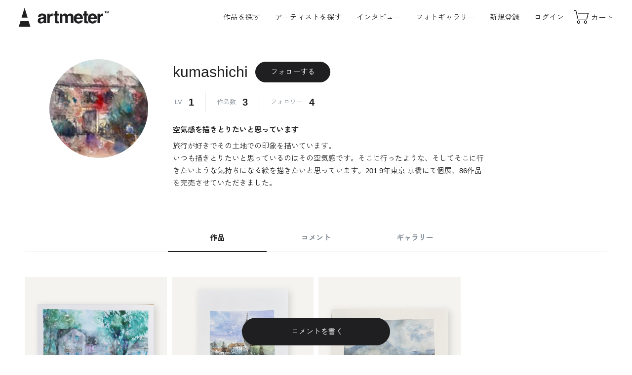

--- FILE ---
content_type: text/html; charset=UTF-8
request_url: https://www.art-meter.com/profile/?UserID=033029
body_size: 41506
content:

<!DOCTYPE html><html lang="ja"><head prefix="og: https://ogp.me/ns#"><!-- new --> <!-- Google Tag Manager --><script>(function(w,d,s,l,i){w[l]=w[l]||[];w[l].push({'gtm.start': new Date().getTime(),event:'gtm.js'});var f=d.getElementsByTagName(s)[0], j=d.createElement(s),dl=l!='dataLayer'?'&l='+l:'';j.async=true;j.src= 'https://www.googletagmanager.com/gtm.js?id='+i+dl;f.parentNode.insertBefore(j,f); })(window,document,'script','dataLayer','GTM-P5JWGH8');</script><!-- End Google Tag Manager --><!-- yahoo tag --><script async src="https://s.yimg.jp/images/listing/tool/cv/ytag.js"></script><script>window.yjDataLayer = window.yjDataLayer || [];
function ytag() { yjDataLayer.push(arguments); }
ytag({"type":"ycl_cookie"});</script><meta charset="UTF-8"><meta http-equiv="X-UA-Compatible" content="IE=edge"><meta name="viewport" content="width=device-width, initial-scale=1.0"><meta name="format-detection" content="telephone=no"><meta name="facebook-domain-verification" content="o07nrfriuu3td3hu6fcdfuxlkk53oy" /> <title>kumashichiのプロフィール｜Artmeter｜暮らしを彩るアートが、きっと見つかる</title><meta property="og:title" content="kumashichiのプロフィール｜Artmeter｜暮らしを彩るアートが、きっと見つかる"><meta name="description" content="kumashichiのアート作品は、Artmeterでお買い求めください。アーティストのプロフィール、作品情報、コメントなどをご覧になれます。Artmeterは、アーティスト自身が販売した絵画を直接購入できます。"><meta property="og:locale" content="ja_JP"><meta property="og:site_name" content="Artmeter｜暮らしを彩るアートが、きっと見つかる"><meta property="og:description" content="kumashichiのアート作品は、Artmeterでお買い求めください。アーティストのプロフィール、作品情報、コメントなどをご覧になれます。Artmeterは、アーティスト自身が販売した絵画を直接購入できます。"><meta property="og:url" content="https://www.art-meter.com/profile/?UserID=033029"><meta property="og:type" content="article"><meta property="og:image" content="https://www.art-meter.com/img/artist/14030."><meta property="og:image:secure_url" content="https://www.art-meter.com/img/artist/14030."><meta property="og:image:width" content="1200"><meta property="og:image:height" content="630"><meta name="twitter:card" content="summary_large_image"><meta name="twitter:title" content="kumashichiのプロフィール｜Artmeter｜暮らしを彩るアートが、きっと見つかる"><meta name="twitter:description" content="kumashichiのアート作品は、Artmeterでお買い求めください。アーティストのプロフィール、作品情報、コメントなどをご覧になれます。Artmeterは、アーティスト自身が販売した絵画を直接購入できます。"><meta name="twitter:image" content="https://www.art-meter.com/img/artist/14030."><link rel="canonical" href="https://www.art-meter.com/profile/?UserID=033029"><!-- favicon --><link rel="shortcut icon" href="https://www.art-meter.com/assets/img/common/favicon.svg" type="image/svg+xml"><link rel="apple-touch-icon" href="https://www.art-meter.com/assets/img/common/apple-touch-icon.png"><!-- 共通CSS --><link rel="preconnect" href="https://fonts.gstatic.com"><link rel="stylesheet" href="https://unpkg.com/swiper@8/swiper-bundle.min.css"><link rel="stylesheet" href="/assets/css/common.css?v=2501114"><script src="/js/prototype-1.7.2.js"></script><script src="https://unpkg.com/swiper@8/swiper-bundle.min.js"></script><script src="/js/sub.js"></script><script type="application/ld+json"> { "@context": "https://schema.org", "@type": "BreadcrumbList", "itemListElement": [ { "@type": "ListItem", "position": 1, "name": "Home", "item": "https://www.art-meter.com/" } ,{ "@type": "ListItem", "position": 2, "name": "アーティスト一覧", "item": "https://www.art-meter.com/artist/" }, { "@type": "ListItem", "position": 3, "name": "kumashichiのプロフィール", "item": "https://www.art-meter.com/profile/?UserID=033029" } ] }</script><link rel="stylesheet" href="/assets/css/profile.css?v=230614"></head><body id="PROFILE" class="profile"><!-- Google Tag Manager (noscript) --><noscript><iframe src="https://www.googletagmanager.com/ns.html?id=GTM-P5JWGH8" height="0" width="0" style="display:none;visibility:hidden"></iframe></noscript><!-- End Google Tag Manager (noscript) --><div class="overlay" id="js-overlay"></div><div class="waiting" id="js-waiting"></div><!-- ====== header ====== --><header class="global-header" id="js-global-header"> <a class="global-header__logo" href="https://www.art-meter.com/"> <svg viewBox="0 0 500 110"><use xlink:href="#logo-main"></use><title>アート・絵画販売サイト Artmeter - 国内最大級のインディーズアート専門マーケットプレイス</title></svg> </a> <nav class="global-header__nav" id="js-drawer"> <!-- logout --> <ul class="global-header__nav-global"> <li class="pc"><a class="js-search-btn" style="cursor:pointer;">作品を探す</a></li> <li class="sp"><a href="https://www.art-meter.com/search/work/">アート作品を探す</a></li> <li><a href="https://www.art-meter.com/search/artist/?sort=01&sortO=01">アーティストを探す</a></li> <li><a href="https://www.art-meter.com/magazine/">インタビュー</a></li> <li><a href="https://www.art-meter.com/photo/">フォトギャラリー</a></li> </ul> <ul class="global-header__nav-account"> <li class="sp"><a class="global-header__nav-account__btn" href="https://www.art-meter.com/mypage/?_action=Login">ログイン</a></li> <li class="sp"><a class="global-header__nav-account__btn" href="https://www.art-meter.com/entry/">新規登録</a></li> <li class="pc"><a href="https://www.art-meter.com/entry/">新規登録</a></li> <li class="pc"><a href="https://www.art-meter.com/mypage/?_action=Login">ログイン</a></li> </ul> <ul class="global-header__nav-support sp"> <li><a href="https://www.art-meter.com/about/">Artmeter について</a></li><li><a href="https://www.art-meter.com/help/">よくあるご質問</a></li><li><a href="https://www.art-meter.com/guide/customer/">購入ガイド</a></li><li><a href="https://www.art-meter.com/guide/artist/?page=1">アーティストガイド</a></li> <li><a href="https://www.art-meter.com/contact/">お問い合わせ</a></li> </ul> <small class="global-header__copyright">&copy; 2022 Artmeter, <a href="https://www.pixis.co.jp">Pixis Inc.</a> All rights reserved.</small> </nav> <nav class="global-header__nav-ec"> <ul> <li class="sp"><a class="js-search-btn"> <svg viewBox="0 0 30 30"><use xlink:href="#icon-search"></use></svg><span>検索</span></a></li><li><a href="https://www.art-meter.com/cart/"> <svg viewBox="0 0 30 30"><use xlink:href="#icon-cart"></use></svg><span>カート</span> </a></li> </ul> </nav> <div class="global-header__hamburger" id="js-global-header__hamburger"><span></span><span></span> <span></span></div></header><main role="main"><script>const urlHash = location.hash;
if(urlHash && urlHash == '#bbs2'){ document.getElementById('bbs').click();
}</script> <script src="/js/sub_profile.js?v=221214"></script><script src="https://kit.fontawesome.com/5b861255a6.js" crossorigin="anonymous"></script><section class="section-profile"> <div class="section-profile__header"> <figure class="section-profile__image"> <img src="/img/artist/14030." alt="kumashichi"> </figure> <div class="section-profile__content"> <div class="section-profile__name"> <h1>kumashichi</h1> <form action="https://www.art-meter.com/profile/"> <input type="hidden" value="FavoriteRegister" name="_action"/> <input type="hidden" value="014030" name="ID"/> <button class="section-profile__follow" type="submit">フォローする</p> </form> </div> <ul class="section-profile__level"> <li> <p class="section-profile__level__label">LV</p> <P class="section-profile__level__text">1</p> </li> <li> <p class="section-profile__level__label">作品数</p> <P class="section-profile__level__text">3</p> </li> <li> <p class="section-profile__level__label">フォロワー</p> <P class="section-profile__level__text">4</p> </li> </ul> <div class="section-profile__comment"> <h2>空気感を描きとりたいと思っています</h2> <p>旅行が好きでその土地での印象を描いています。<br />いつも描きとりたいと思っているのはその空気感です。そこに行ったような、そしてそこに行きたいような気持ちになる絵を描きたいと思っています。201 9年東京 京橋にて個展、86作品を完売させていただきました。</p> <p class="section-profile__link"> </p> </div> </div> </div> <div class="section-profile__tab tab" id="anchor-tab"> <ul class="tab__nav js-tab-nav"> <li class="current"><h2>作品</h2></li> <li id="bbs"><h2>コメント</h2></li> <li>ギャラリー</li> </ul> <div class="tab__contents js-tab-contents"> <div class="js-tab-content" id="profArtlist"> <div class="section-profile__loading"></div> </div> <div class="js-tab-content" id="profBBS"> <div class="section-profile__loading"></div> </div> <div class="js-tab-content"><section class="section-blank"><figure class="section-blank__image"><img src="/assets/img/common/ph-blank.svg" alt=""></figure><p class="section-blank__text">まだギャラリーの投稿がありません</p></section></div> </div> </div> <a class="section-profile__fab" href="https://www.art-meter.com/profile/?_action=ArtistBbsWrite&ID=014030"><i class="fa-solid fa-comment-dots"></i>&nbsp;コメントを書く</a></section><div class="image-popup" id="js-popup"><div class="image-popup__close" id="js-popup-close"></div><div class="image-popup__inner"><div class="image-popup__slide__controller js-swiper-controller"><div class="image-popup__slide__prev js-swiper-button-prev"></div><div class="image-popup__slide__pagenation js-swiper-pagination"></div><div class="image-popup__slide__next js-swiper-button-next"></div></div><div class="image-popup__slide" id="js-popup-slide"><ul class="swiper-wrapper"></ul></div></div></div></main><div class="section-works__modal"> <div class="section-works__modal__close js-search-close"></div> <div class="section-works__modal__inner"> <p class="section-works__modal__title">作品検索</p> <form action="/search/work/" method="get"> <p class="title-form">キーワードで検索する</p> <div class="form-group"> <input name="action" type="hidden" value="option" /> <input type="text" name="q" id="txtSearch" value="" placeholder="テーマ・モチーフなど"> <button class="form-group__btn btn-primary-medium">検索</button> </div> </form> <form name="searchForm" action="/search/work/" method="get" id="js-search-filter"> <input type="hidden" name="action" value="option" /> <p class="title-form">サイズで探す</p> <div class="form-group"> <select id="size" name="size" class="frmN"> <option value="">サイズ</option> <option value="xlarge">X-Large 長辺1.5m以上</option> <option value="large">Large 長辺1M以上</option> <option value="medium">Medium 長辺30～99cm</option> <option value="small">Small ～長辺29cm</option> <option value="">------</option> <!--<option value="p60">A0</option>--> <!--<option value="p50">A1</option>--> <option value="p40">A2（420 × 594mm）</option> <option value="p30">A3（297 × 420mm）</option> <option value="p20">A4（210 × 297mm）</option> <option value="p10">A5（148 × 210mm）</option> <!--<option value="p130">B0</option>--> <option value="p120">B1（728 × 1030mm）</option> <option value="p110">B2（515 × 728mm）</option> <option value="p100">B3（364 × 515mm）</option> <option value="p90">B4（257 × 364mm）</option> <option value="p80">B5（182 × 257mm）</option> <option value="p70">B6（128 × 182mm）</option> <option value="card">ハガキ・ポストカード</option> <option value="p210">四六判 半切（788 × 545mm）</option> <option value="p220">四六判 四切（394 × 545mm）</option> <option value="p230">四六判 八切（272 × 394mm）</option> <option value="">------</option> <option value="cf1">F40〜60（長辺 100cm以上）</option> <option value="cf2">F4〜30（長辺 31〜99cm）</option> <option value="cf3">F0〜3（長辺 30cm以下）</option> <option value="cp1">P40〜60（長辺 100cm以上）</option> <option value="cp2">P4〜30（長辺 31〜99cm）</option> <option value="cp3">P1〜3（長辺 30cm以下）</option> <option value="cm1">M40〜60（長辺 100cm以上）</option> <option value="cm2">M4〜30（長辺 31〜99cm）</option> <option value="cm3">M1〜3（長辺 30cm以下）</option> <option value="cs1">S40〜60（一辺 100cm以上）</option> <option value="cs2">S4〜30（一辺 31〜99cm）</option> <option value="cs3">S1〜3（一辺 30cm以下）</option> </select> </div> <p class="title-form">価格帯から探す</p> <div class="form-group"> <select id="price" name="price" class="frmN"> <option value="">価格</option> <option value="low" >1万円以内の作品</option> <option value="mid" >1～3万円までの作品</option> <option value="high" >3万円以上の作品</option> <option value="high" >10万円以上の作品</option> <option value="sale" >セール作品</option> </select> </div> <p class="title-form">支持体から探す</p> <div class="form-group"> <select id="basetype" name="basetype" class="frmN"> <option value="">支持体</option> <option value="paper" >紙・厚紙・和紙</option> <option value="canvas" >キャンバス・キャンバスボード</option> <option value="board" >木製パネル・木板</option> <option value="other" >その他</option> </select> </div> </form> <p class="title-form">カテゴリーから探す</p> <ul class="list-categories"> <li> <a href="https://www.art-meter.com/search/work/?action=option&q=&T1=on"> <figure class="list-categories__thumbnail"> <img src="https://www.art-meter.com/assets/img/common/ph-category-oil.webp" alt="油絵" loading="lazy"> </figure> <p class="list-categories__title">油絵</p> </a> </li> <li> <a href="https://www.art-meter.com/search/work/?action=option&q=&T3=on"> <figure class="list-categories__thumbnail"> <img src="https://www.art-meter.com/assets/img/common/ph-category-tempera.webp" alt="テンペラ・アクリル・ガッシュ" loading="lazy"> </figure> <p class="list-categories__title">テンペラ・アクリル・ガッシュ</p> </a> </li> <li> <a href="https://www.art-meter.com/search/work/?action=option&q=&T4=on"> <figure class="list-categories__thumbnail"> <img src="https://www.art-meter.com/assets/img/common/ph-category-watercolor.webp" alt="水彩画" loading="lazy"> </figure> <p class="list-categories__title">水彩画</p> </a> </li> <li> <a href="https://www.art-meter.com/search/work/?action=option&q=&T2=on"> <figure class="list-categories__thumbnail"> <img src="https://www.art-meter.com/assets/img/common/ph-category-japanese.webp" alt="日本画" loading="lazy"> </figure> <p class="list-categories__title">日本画</p> </a> </li> <li> <a href="https://www.art-meter.com/search/work/?action=option&q=&T5=on"> <figure class="list-categories__thumbnail"> <img src="https://www.art-meter.com/assets/img/common/ph-category-pastel.webp" alt="パステル・クレヨン・コンテ・色鉛筆" loading="lazy"> </figure> <p class="list-categories__title">パステル・クレヨン・色鉛筆</p> </a> </li> <li> <a href="https://www.art-meter.com/search/work/?action=option&q=&T6=on"> <figure class="list-categories__thumbnail"> <img src="https://www.art-meter.com/assets/img/common/ph-category-pen.webp" alt="鉛筆・ペン・木炭" loading="lazy"> </figure> <p class="list-categories__title">鉛筆・ペン・木炭</p> </a> </li> <li> <a href="https://www.art-meter.com/search/work/?action=option&q=&T8=on"> <figure class="list-categories__thumbnail"> <img src="https://www.art-meter.com/assets/img/common/ph-category-digital.webp" alt="デジタル絵画" loading="lazy"> </figure> <p class="list-categories__title">デジタル絵画</p> </a> </li> <li> <a href="https://www.art-meter.com/search/work/?action=option&q=&T7=on"> <figure class="list-categories__thumbnail"> <img src="https://www.art-meter.com/assets/img/common/ph-category-other.webp" alt="その他" loading="lazy"> </figure> <p class="list-categories__title">その他</p> </a> </li> <li class="sp"> <a href="/search/soldes/"> <figure class="list-categories__thumbnail"> <img src="https://www.art-meter.com/assets/img/common/ph-sale.webp" alt="その他" loading="lazy"> </figure> <p class="list-categories__title">セール作品</p> </a> </li> </ul> <div class="section-works__modal__bottom"> <a class="btn-secondary-medium js-search-close"><svg class="icon" viewBox="0 0 30 30"><use xlink:href="#icon-close"></use></svg>閉じる</a> </div> </div></div><footer class="global-footer"><nav class="global-footer__nav"><div class="global-footer__nav__logo"><svg viewBox="0 0 500 110"><use xlink:href="#logo-main"></use><title>Artmeter - 国内最大級のインディーズアート専門マーケットプレイス</title></svg><small class="global-footer__copyright">&copy; 2026 Artmeter, <a href="https://www.pixis.co.jp">Pixis Inc.</a> All rights reserved.</small></div><ul class="global-footer__nav-global"><li><a href="https://www.art-meter.com/about/"><span class="en">About</span><span class="jp">Artmeter について</span></a></li><li><a href="https://www.art-meter.com/help/"><span class="en">FAQ</span><span class="jp">よくあるご質問</span></a></li><li><a href="https://www.art-meter.com/guide/customer/"><span class="en">Buy Guide</span><span class="jp">購入ガイド</span></a></li><li><a href="https://www.art-meter.com/guide/artist/?page=1"><span class="en">Artist Guide</span><span class="jp">アーティストガイド</span></a></li></ul><ul class="global-footer__nav-support"><li><a href="https://www.art-meter.com/guide/terms/">利用規約</a></li><li><a href="https://www.art-meter.com/security/">プライバシーポリシー</a></li><li><a href="https://www.art-meter.com/customer/">特定商取引法に基づく表示</a></li><li><a href="https://www.art-meter.com/mailmagazine/">メールマガジンの配信停止</a></li><!--<li><a href="#">退会について</a></li>--><li><a href="https://www.pixis.co.jp/">運営会社</a></li><li><a href="https://www.art-meter.com/contact/">お問い合わせ</a></li></ul><ul class="global-footer__nav-sns"><li><a href="https://www.instagram.com/art_meter/">Instagram</a></li><li><a href="https://twitter.com/artmeter">Twitter</a></li><li><a href="https://www.facebook.com/ARTMeter/">Facebook</a></li></ul></nav><small class="global-footer__copyright sp">&copy; 2026 Artmeter, <a href="https://www.pixis.co.jp">Pixis Inc.</a> All rights reserved.</small></footer><!-- js --><!--<script src="https://unpkg.com/swiper@8/swiper-bundle.min.js"></script>--><script src="/assets/js/main.js?v=251114"></script><!-- svg --><svg style="display:block;height:0" viewBox="0 0 0 0"><defs><symbol id="logo-main" viewBox="0 0 500 110"><path class="st0" d="M107.4,52.5h13.3c0.3-2,1-3.7,1.9-4.9c1.4-1.6,3.7-2.4,6.9-2.4c2.9,0,5.1,0.4,6.6,1.2c1.5,0.8,2.3,2.3,2.3,4.5	c0,1.8-1,3.1-3,3.9c-1.1,0.5-2.9,0.9-5.5,1.2l-4.7,0.6c-5.3,0.7-9.4,1.8-12.1,3.4c-5,2.9-7.5,7.6-7.5,14.1c0,5,1.6,8.9,4.7,11.6	c3.1,2.7,7.1,4.1,11.9,4.1c3.8,0,7.1-0.9,10.1-2.6c2.5-1.5,4.7-3.2,6.6-5.3c0.1,1.2,0.2,2.3,0.4,3.2c0.2,0.9,0.5,1.9,0.9,3h15	c0,0-3-4.5-3-13.4V50.6c0-6.4-2.2-10.7-6.7-13c-4.5-2.3-9.6-3.4-15.4-3.4c-8.9,0-15.2,2.3-18.8,7C109,44.1,107.7,47.9,107.4,52.5z M119.6,73.2c0-2.7,1.1-4.6,3.2-5.9c1.3-0.7,3.3-1.4,6.3-1.9l3.1-0.6c1.6-0.3,2.8-0.6,3.7-0.9c0.9-0.3,1.8-0.8,2.6-1.3v5.1	c-0.1,4.6-1.4,7.8-3.9,9.6c-2.5,1.7-5.3,2.6-8.2,2.6c-1.9,0-3.5-0.5-4.8-1.6C120.3,77.3,119.6,75.6,119.6,73.2z M186.9,48.2	c0.7,0,1.5,0.1,2.3,0.2V34.2c-0.6,0-1-0.1-1.2-0.1c-0.2,0-0.4,0-0.7,0c-4.1,0-7.5,1.1-10.1,3.3c-1.6,1.3-3.4,3.7-5.6,7.2v-9.2h-13.2	v52.9h13.9V63c0-4.2,0.5-7.4,1.6-9.4c1.9-3.6,5.6-5.4,11.2-5.4C185.6,48.2,186.2,48.2,186.9,48.2z M222.1,78.5c-0.5,0-0.9,0-1.3,0	c-2.8,0-4.5-0.3-5-0.8c-0.6-0.5-0.8-1.9-0.8-4.1v-28h8.6V35.4h-8.6V21.1h-13.7v14.3h-7.4v10.3h7.4v32.6c0,3.3,0.8,5.7,2.3,7.3	c2.4,2.5,6.9,3.6,13.4,3.4l6.6-0.2V78.4C223.1,78.5,222.6,78.5,222.1,78.5z M259.1,56.8v31.5H273V56.8c0-2.4,0.4-4.4,1.1-6.1	c1.5-3.2,4.1-4.8,7.9-4.8c3.3,0,5.6,1.2,6.8,3.7c0.6,1.3,1,2.9,1,5v33.7H304l0.1-33.3c0-3.4-0.2-6-0.5-7.8c-0.5-2.7-1.5-5-3-6.8	c-1.8-2.3-3.9-3.8-6.2-4.8c-2.3-0.9-4.6-1.4-6.9-1.4c-3.5,0-6.7,0.7-9.5,2.2c-2.7,1.5-4.9,3.7-6.7,6.8c-1-2.6-2.6-4.7-4.6-6.4	c-2.5-1.8-5.8-2.7-9.8-2.7c-4.3,0-7.8,1-10.4,3.1c-1.5,1.2-3.1,3.1-4.9,5.9v-7.7h-13.4v52.8h14V56.5c0-2.9,0.4-5,1.1-6.5	c1.4-2.6,4-3.8,8-3.8c3.4,0,5.7,1.3,6.8,3.8C258.8,51.4,259.1,53.7,259.1,56.8z M342,72.8c-0.7,1.6-1.6,2.8-2.6,3.6	c-1.8,1.6-4.1,2.4-6.9,2.4c-2.7,0-5-0.7-6.9-2c-3.1-2.1-4.8-5.9-5-11.2h36.2c0.1-4.6-0.1-8.1-0.4-10.5c-0.6-4.1-2-7.8-4-10.9	c-2.3-3.6-5.2-6.2-8.7-7.8c-3.5-1.7-7.5-2.5-11.9-2.5c-7.4,0-13.4,2.4-18.1,7.3c-4.6,4.9-7,11.9-7,21.1c0,9.8,2.6,16.8,7.7,21.2	c5.1,4.3,11.1,6.5,17.8,6.5c8.2,0,14.5-2.6,19-7.7c2.9-3.2,4.5-6.4,4.9-9.6H342z M320.9,56.6c0.5-3.4,1.6-6.1,3.3-8.2	c1.8-2,4.2-3,7.4-3c2.9,0,5.4,0.9,7.4,2.8c2,1.9,3.1,4.7,3.3,8.3H320.9z M385,78.5c-0.5,0-0.9,0-1.3,0c-2.8,0-4.5-0.3-5-0.8	c-0.6-0.5-0.8-1.9-0.8-4.1v-28h8.6V35.4h-8.6V21.1h-13.7v14.3h-7.4v10.3h7.4v32.6c0,3.3,0.8,5.7,2.3,7.3c2.4,2.5,6.9,3.6,13.4,3.4	l6.6-0.2V78.4C385.9,78.5,385.4,78.5,385,78.5z M420.4,72.8c-0.7,1.6-1.6,2.8-2.6,3.6c-1.8,1.6-4.1,2.4-6.9,2.4c-2.7,0-5-0.7-6.9-2	c-3.1-2.1-4.8-5.9-5-11.2h36.2c0.1-4.6-0.1-8.1-0.4-10.5c-0.6-4.1-2-7.8-4-10.9c-2.3-3.6-5.2-6.2-8.7-7.8c-3.5-1.7-7.5-2.5-11.9-2.5	c-7.4,0-13.4,2.4-18.1,7.3c-4.6,4.9-7,11.9-7,21.1c0,9.8,2.6,16.8,7.7,21.2c5.1,4.3,11.1,6.5,17.8,6.5c8.2,0,14.5-2.6,19-7.7	c2.9-3.2,4.5-6.4,4.9-9.6H420.4z M399.4,56.6c0.5-3.4,1.6-6.1,3.3-8.2c1.8-2,4.2-3,7.4-3c2.9,0,5.4,0.9,7.4,2.8	c2,1.9,3.1,4.7,3.3,8.3H399.4z M466.8,48.2c0.7,0,1.5,0.1,2.3,0.2V34.2c-0.6,0-1-0.1-1.2-0.1c-0.2,0-0.4,0-0.7,0	c-4.1,0-7.5,1.1-10.1,3.3c-1.6,1.3-3.4,3.7-5.6,7.2v-9.2h-13.2v52.9h13.9V63c0-4.2,0.5-7.4,1.6-9.4c1.9-3.6,5.6-5.4,11.2-5.4	C465.6,48.2,466.2,48.2,466.8,48.2z M477.1,21.2v2.1h3.6v9.9h2.5v-9.9h3.6v-2.1H477.1z M490.7,25.1c0-0.2,0-0.6,0-1c0-0.4,0-0.8,0-1	l2.3,10.1h2.5l2.3-10.1c0,0.2,0,0.6,0,1c0,0.4,0,0.8,0,1v8.2h2.4V21.2h-3.6l-2.2,9.5l-2.2-9.5h-3.7v12.1h2.4V25.1z M49.2,56.9H15.5	l16.7-55h0.2L49.2,56.9z M55.3,77.2h-46L0,108.1h64.7L55.3,77.2z"/></symbol><symbol id="logo-sub" viewBox="0 0 120 15"></symbol><symbol id="icon-login" viewBox="0 0 30 30"><path d="M15 15.42C18.3137 15.42 21 12.7516 21 9.46C21 6.16838 18.3137 3.5 15 3.5C11.6863 3.5 9 6.16838 9 9.46C9 12.7516 11.6863 15.42 15 15.42Z" stroke-miterlimit="10"/><path d="M5.5 26.84C5.5 21.68 9.75 17.49 15 17.49C20.25 17.49 24.5 21.68 24.5 26.84" stroke-miterlimit="10"/></symbol><symbol id="icon-cart" viewBox="0 0 30 30"><path d="M6.69829 5.5H4V4.5H7.48771L10.5131 17.1762H23.1346L25.1737 9.31977H10.1353V8.31977H26.4663L23.9082 18.1762H9.72368L6.69829 5.5Z"/><path d="M11.1326 20.855C10.34 20.855 9.69739 21.4976 9.69739 22.2903C9.69739 23.0829 10.34 23.7255 11.1326 23.7255C11.9253 23.7255 12.5679 23.0829 12.5679 22.2903C12.5679 21.4976 11.9253 20.855 11.1326 20.855ZM8.69739 22.2903C8.69739 20.9453 9.78768 19.855 11.1326 19.855C12.4776 19.855 13.5679 20.9453 13.5679 22.2903C13.5679 23.6352 12.4776 24.7255 11.1326 24.7255C9.78768 24.7255 8.69739 23.6352 8.69739 22.2903Z"/><path d="M21.6282 20.855C20.8356 20.855 20.193 21.4976 20.193 22.2903C20.193 23.0829 20.8356 23.7255 21.6282 23.7255C22.4209 23.7255 23.0635 23.0829 23.0635 22.2903C23.0635 21.4976 22.4209 20.855 21.6282 20.855ZM19.193 22.2903C19.193 20.9453 20.2833 19.855 21.6282 19.855C22.9732 19.855 24.0635 20.9453 24.0635 22.2903C24.0635 23.6352 22.9732 24.7255 21.6282 24.7255C20.2833 24.7255 19.193 23.6352 19.193 22.2903Z"/></symbol><symbol id="icon-favorite" viewBox="0 0 30 30"><path d="M9.98957 4C12.5408 4 14.6479 6.36963 15.5 7.488C16.3521 6.36963 18.4592 4 21.0104 4C24.3131 4 27 7.03645 27 10.7682C27 12.8042 26.1919 14.7017 24.7773 16.0002C24.7567 16.0358 24.7314 16.0686 24.702 16.098L15.8383 24.9434C15.7447 25.0366 15.6226 25.0834 15.5 25.0834C15.3774 25.0834 15.2548 25.0366 15.1612 24.943L6.00275 15.7878L5.90824 15.6961C5.83335 15.6254 5.75941 15.5538 5.67662 15.4621C5.64199 15.428 5.61346 15.3896 5.59145 15.3479C4.56431 14.0901 4 12.4678 4 10.7682C4 7.03645 6.68687 4 9.98957 4Z"/></symbol><symbol id="icon-arrow" viewBox="0 0 30 30"><path d="M20.2942 15.0153L17.6455 12.3526L18.3545 11.6474L21.7057 15.0163L18.377 18.3531L17.669 17.6469L20.2942 15.0153Z"/><path d="M9 14.5L21 14.5L21 15.5L9 15.5L9 14.5Z"></symbol><symbol id="icon-tag" viewBox="0 0 30 30"><path d="M23.5714 9.28582H20.9719L21.4089 6.6635C21.5386 5.88493 21.0127 5.14921 20.2348 5.0193C19.4522 4.89095 18.7205 5.41622 18.5906 6.19341L18.0759 9.28582H13.8304L14.2674 6.6635C14.3971 5.88493 13.8712 5.14921 13.0933 5.0193C12.3107 4.89095 11.579 5.41622 11.4491 6.19341L10.933 9.28582H7.85714C7.0683 9.28582 6.42857 9.92555 6.42857 10.7144C6.42857 11.5447 7.0683 12.143 7.85714 12.143H10.4567L9.50446 17.8572H6.42857C5.63973 17.8572 5 18.497 5 19.2858C5 20.0747 5.63973 20.6742 6.42857 20.6742H9.02813L8.59112 23.2965C8.46138 24.0751 8.98732 24.8108 9.76522 24.9407C9.84375 25.0358 9.92411 25.0403 10 25.0403C10.6857 25.0403 11.2911 24.5452 11.4076 23.847L11.9228 20.7546H16.1692L15.7322 23.3769C15.6025 24.1555 16.1284 24.8912 16.9063 25.0211C16.9866 25.0358 17.067 25.0403 17.1429 25.0403C17.8286 25.0403 18.4339 24.5452 18.5504 23.847L19.0656 20.7546H22.1429C22.9317 20.7546 23.5714 20.1148 23.5714 19.3662C23.5714 18.5773 22.9317 17.9376 22.1429 17.9376H19.5433L20.4955 12.2233H23.5714C24.3603 12.2233 25 11.584 25 10.8349C25 9.96439 24.3616 9.28582 23.5714 9.28582ZM16.6473 17.8572H12.4018L13.3527 12.143H17.5991L16.6473 17.8572Z"/></symbol><symbol id="icon-pw-show" viewBox="0 0 30 30"><path fill-rule="evenodd" clip-rule="evenodd" d="M3.25424 15.3255C3.41449 15.5156 3.65228 15.7888 3.95929 16.1174C4.57411 16.7756 5.46352 17.653 6.56078 18.5293C8.76847 20.2925 11.753 22 15 22C18.2469 22 21.2289 20.2926 23.434 18.5295C24.53 17.6532 25.4182 16.7759 26.032 16.1177C26.3387 15.7889 26.5761 15.5157 26.7361 15.3256C26.7361 15.3256 26.7361 15.3257 26.7361 15.3256C26.7316 15.3197 26.7271 15.3137 26.7224 15.3076C26.5623 15.0991 26.3249 14.7994 26.0182 14.439C25.4044 13.7174 24.5165 12.7561 23.4205 11.7961C21.2128 9.86219 18.2366 8 15 8C11.7634 8 8.78455 9.86228 6.57426 11.7963C5.47708 12.7563 4.5879 13.7177 3.97309 14.4393C3.66599 14.7997 3.42812 15.0994 3.26778 15.3079C3.2632 15.3139 3.25869 15.3197 3.25424 15.3255ZM27.37 15.34C27.7786 15.0518 27.7785 15.0517 27.7784 15.0515L27.7769 15.0494L27.7732 15.0442L27.7598 15.0255C27.7482 15.0094 27.7313 14.986 27.7092 14.956C27.6651 14.8959 27.6002 14.8088 27.5156 14.6987C27.3466 14.4784 27.0986 14.1656 26.7799 13.791C26.1431 13.0426 25.2211 12.0439 24.0795 11.0439C21.8122 9.05781 18.6035 7 15 7C11.3966 7 8.18546 9.05772 5.91575 11.0437C4.77293 12.0437 3.84961 13.0423 3.21192 13.7907C2.89277 14.1653 2.64439 14.4781 2.47504 14.6983C2.39035 14.8085 2.32538 14.8955 2.28115 14.9556C2.25903 14.9857 2.2421 15.009 2.23047 15.0252L2.21704 15.0439L2.21334 15.0491L2.21225 15.0506C2.21212 15.0508 2.21166 15.0515 2.62 15.34L2.21166 15.0515L1.99805 15.3538L2.22482 15.6463L2.62 15.34C2.22482 15.6463 2.22469 15.6462 2.22482 15.6463L2.22656 15.6485L2.23032 15.6534L2.24389 15.6706C2.25561 15.6854 2.27265 15.7068 2.29489 15.7344C2.33935 15.7895 2.4046 15.8692 2.48959 15.97C2.65953 16.1715 2.90862 16.4576 3.22853 16.8001C3.86777 17.4844 4.79274 18.397 5.93673 19.3107C8.21153 21.1275 11.417 23 15 23C18.5831 23 21.7861 21.1274 24.0585 19.3105C25.2013 18.3968 26.125 17.4841 26.7633 16.7998C27.0827 16.4573 27.3314 16.1712 27.5011 15.9697C27.586 15.8689 27.6511 15.7892 27.6955 15.7341C27.7177 15.7065 27.7347 15.6851 27.7464 15.6703L27.76 15.653L27.7637 15.6482L27.7648 15.6468C27.765 15.6466 27.7655 15.646 27.37 15.34Z"/><path d="M15 19.46C17.4632 19.46 19.46 17.4632 19.46 15C19.46 12.5368 17.4632 10.54 15 10.54C12.5368 10.54 10.54 12.5368 10.54 15C10.54 17.4632 12.5368 19.46 15 19.46Z"/></symbol><symbol id="icon-pw-hide" viewBox="0 0 30 30"><path fill-rule="evenodd" clip-rule="evenodd" d="M3.25435 15.3454C3.25876 15.3396 3.26324 15.3338 3.26778 15.3279C3.42811 15.1194 3.66595 14.8197 3.97298 14.4592C4.58766 13.7377 5.47654 12.7763 6.57312 11.8162C8.7823 9.88211 11.7585 8.02002 14.99 8.02002C16.8676 8.02002 18.6625 8.65263 20.2848 9.56574L20.7753 8.6943C19.0575 7.72741 17.0924 7.02002 14.99 7.02002C11.3915 7.02002 8.18273 9.07793 5.91441 11.0638C4.77223 12.0638 3.84924 13.0624 3.21173 13.8108C2.89267 14.1853 2.64434 14.4982 2.47502 14.7184C2.39034 14.8285 2.32537 14.9156 2.28114 14.9757C2.25903 15.0057 2.2421 15.0291 2.23048 15.0452L2.21705 15.0639L2.21335 15.0691L2.21226 15.0707C2.21213 15.0708 2.21167 15.0715 2.62001 15.36L2.21167 15.0715L1.99799 15.3739L2.22493 15.6665L2.62001 15.36C2.22493 15.6665 2.22485 15.6664 2.22493 15.6665L2.22585 15.6676L2.22765 15.67L2.23391 15.678L2.25693 15.707C2.27691 15.7321 2.3061 15.7684 2.3442 15.815C2.42041 15.908 2.53232 16.0421 2.67756 16.2089C2.96794 16.5425 3.39213 17.0081 3.93107 17.5407C5.00695 18.6038 6.54991 19.9437 8.40734 21.0315L8.91269 20.1686C7.15012 19.1363 5.67307 17.8562 4.63396 16.8294C4.11539 16.3169 3.70833 15.87 3.43184 15.5524C3.3649 15.4755 3.30564 15.4062 3.25435 15.3454Z"/><path fill-rule="evenodd" clip-rule="evenodd" d="M25.461 13.8223C24.496 12.7589 23.1204 11.4189 21.4684 10.2932L22.0315 9.4668C23.7695 10.6511 25.204 12.051 26.2015 13.1502C26.7012 13.7008 27.0934 14.1784 27.3616 14.5195C27.4958 14.6902 27.599 14.8268 27.6692 14.9215C27.7043 14.9689 27.7312 15.0058 27.7496 15.0312L27.7707 15.0607L27.7764 15.0688L27.7781 15.0711L27.7788 15.0721C27.7789 15.0722 27.7789 15.0723 27.37 15.36C27.7654 15.666 27.7653 15.6661 27.7652 15.6663L27.7637 15.6682L27.7599 15.673L27.7464 15.6903C27.7347 15.7051 27.7177 15.7265 27.6955 15.7541C27.6511 15.8092 27.5859 15.8889 27.5011 15.9897C27.3314 16.1912 27.0827 16.4773 26.7633 16.8198C26.125 17.5041 25.2012 18.4168 24.0585 19.3305C21.7861 21.1474 18.5831 23.02 15 23.02C13.1603 23.02 11.4182 22.5261 9.85968 21.8036L10.2803 20.8964C11.7418 21.5739 13.3396 22.02 15 22.02C18.2469 22.02 21.2289 20.3126 23.434 18.5495C24.53 17.6732 25.4181 16.7958 26.032 16.1377C26.3386 15.8089 26.5761 15.5357 26.7361 15.3456C26.7362 15.3455 26.736 15.3458 26.7361 15.3456C26.6894 15.2845 26.636 15.2146 26.5755 15.1376C26.3196 14.8122 25.9425 14.3529 25.461 13.8223ZM27.37 15.36L27.7652 15.6663L27.9912 15.3741L27.7788 15.0721L27.37 15.36Z"/><path fill-rule="evenodd" clip-rule="evenodd" d="M24.3137 5.70343L5.99368 24.0334L5.28638 23.3265L23.6064 4.99652L24.3137 5.70343Z"/><path d="M18.1 11.83C17.3 11.05 16.2 10.56 14.99 10.56C12.53 10.56 10.53 12.56 10.53 15.02C10.53 16.21 11 17.28 11.75 18.07L18.09 11.83H18.1Z"/><path d="M12.72 18.83C13.39 19.23 14.16 19.47 14.99 19.47C17.45 19.47 19.45 17.47 19.45 15.01C19.45 14.2 19.22 13.45 18.84 12.8L12.72 18.82V18.83Z"/></symbol><symbol id="icon-delete" viewBox="0 0 30 30"><path fill-rule="evenodd" clip-rule="evenodd" d="M5 6.72705H25V7.72705H5V6.72705Z"/><path fill-rule="evenodd" clip-rule="evenodd" d="M7.12158 9.68109V22.7081C7.12158 24.3794 8.54203 25.7649 10.3297 25.7649H19.6594C21.4569 25.7649 22.8675 24.3803 22.8675 22.7081V9.68109H23.8675V22.7081C23.8675 24.971 21.97 26.7649 19.6594 26.7649H10.3297C8.03087 26.7649 6.12158 24.972 6.12158 22.7081V9.68109H7.12158Z"/><path fill-rule="evenodd" clip-rule="evenodd" d="M10.2838 21.5946V11.5838H11.2838V21.5946H10.2838Z"/><path fill-rule="evenodd" clip-rule="evenodd" d="M14.5 21.5946V11.5838H15.5V21.5946H14.5Z"/><path fill-rule="evenodd" clip-rule="evenodd" d="M18.8027 21.5946V11.5838H19.8027V21.5946H18.8027Z"/><path fill-rule="evenodd" clip-rule="evenodd" d="M10.9971 3.04053H19.0028L20.1983 6.60308L19.2503 6.92122L18.2836 4.04053H11.7164L10.7497 6.92122L9.80164 6.60308L10.9971 3.04053Z"/></symbol><symbol id="icon-filter" viewBox="0 0 30 30"><path fill-rule="evenodd" clip-rule="evenodd" d="M5 22.01H21V23.01H5V22.01Z"/><path fill-rule="evenodd" clip-rule="evenodd" d="M5 13.92H10.72V14.92H5V13.92Z"/><path fill-rule="evenodd" clip-rule="evenodd" d="M13.64 19.06H5V18.06H13.64V19.06Z"/><path fill-rule="evenodd" clip-rule="evenodd" d="M17.93 7C15.5773 7 13.67 8.90727 13.67 11.26C13.67 13.6127 15.5773 15.52 17.93 15.52C20.2828 15.52 22.19 13.6127 22.19 11.26C22.19 8.90727 20.2828 7 17.93 7ZM12.67 11.26C12.67 8.35498 15.025 6 17.93 6C20.8351 6 23.19 8.35498 23.19 11.26C23.19 14.165 20.8351 16.52 17.93 16.52C15.025 16.52 12.67 14.165 12.67 11.26Z"/><path fill-rule="evenodd" clip-rule="evenodd" d="M24.467 18.494L20.887 14.924L21.5931 14.2159L25.1731 17.7859L24.467 18.494Z"/></symbol><symbol id="icon-sort" viewBox="0 0 30 30"><path d="M9.97943 21.9332L13.3356 19.0696L13.9846 19.8303L9.98077 23.2466L5.99634 19.861L6.64387 19.0989L9.97943 21.9332Z"/><path d="M10.49 6V22.24H9.48999V6H10.49Z"/><path d="M19.8701 6.00415L23.8436 9.37888L23.1962 10.1411L19.8697 7.3158L16.5033 10.1713L15.8564 9.40867L19.8701 6.00415Z"/><path d="M19.3501 23.24V7H20.3501V23.24H19.3501Z"/></symbol><symbol id="icon-close" viewBox="0 0 30 30"><path fill-rule="evenodd" clip-rule="evenodd" d="M9.69666 8.98956L21.0104 20.3033L20.3033 21.0104L8.98955 9.69667L9.69666 8.98956Z"/><path fill-rule="evenodd" clip-rule="evenodd" d="M21.0105 9.69667L9.69674 21.0104L8.98964 20.3033L20.3033 8.98956L21.0105 9.69667Z"/</symbol><symbol id="icon-menu" viewBox="0 0 30 30"><path d="M15.16 25.32C16.3529 25.32 17.32 24.3529 17.32 23.16C17.32 21.9671 16.3529 21 15.16 21C13.9671 21 13 21.9671 13 23.16C13 24.3529 13.9671 25.32 15.16 25.32Z" stroke-miterlimit="10"/><path d="M15.16 9.32C16.3529 9.32 17.32 8.35294 17.32 7.16C17.32 5.96706 16.3529 5 15.16 5C13.9671 5 13 5.96706 13 7.16C13 8.35294 13.9671 9.32 15.16 9.32Z" stroke-miterlimit="10"/><path d="M15.16 17.32C16.3529 17.32 17.32 16.3529 17.32 15.16C17.32 13.9671 16.3529 13 15.16 13C13.9671 13 13 13.9671 13 15.16C13 16.3529 13.9671 17.32 15.16 17.32Z" stroke-miterlimit="10"/></symbol><symbol id="icon-search" viewBox="0 0 30 30"><svg width="30" height="30" viewBox="0 0 30 30" xmlns="http://www.w3.org/2000/svg"><path fill-rule="evenodd" clip-rule="evenodd" d="M12.5 19.75C16.5041 19.75 19.75 16.5041 19.75 12.5C19.75 8.49594 16.5041 5.25 12.5 5.25C8.49594 5.25 5.25 8.49594 5.25 12.5C5.25 16.5041 8.49594 19.75 12.5 19.75ZM12.5 21C17.1944 21 21 17.1944 21 12.5C21 7.80558 17.1944 4 12.5 4C7.80558 4 4 7.80558 4 12.5C4 17.1944 7.80558 21 12.5 21Z" fill=""/><path fill-rule="evenodd" clip-rule="evenodd" d="M23.9999 25.0001L17.9999 19.0001L18.8838 18.1162L24.8838 24.1162L23.9999 25.0001Z" fill=""/></svg></symbol><symbol id="icon-instagram" viewBox="0 0 30 30"><path d="M15.0045 10.2947C12.1652 10.2947 9.87505 12.5848 9.87505 15.4241C9.87505 18.2634 12.1652 20.5536 15.0045 20.5536C17.8438 20.5536 20.134 18.2634 20.134 15.4241C20.134 12.5848 17.8438 10.2947 15.0045 10.2947ZM15.0045 18.7589C13.1697 18.7589 11.6697 17.2634 11.6697 15.4241C11.6697 13.5848 13.1652 12.0893 15.0045 12.0893C16.8438 12.0893 18.3393 13.5848 18.3393 15.4241C18.3393 17.2634 16.8393 18.7589 15.0045 18.7589ZM21.5402 10.0848C21.5402 10.75 21.0045 11.2813 20.3438 11.2813C19.6786 11.2813 19.1474 10.7456 19.1474 10.0848C19.1474 9.42412 19.6831 8.88841 20.3438 8.88841C21.0045 8.88841 21.5402 9.42412 21.5402 10.0848ZM24.9376 11.2991C24.8617 9.69645 24.4956 8.2768 23.3215 7.10716C22.1518 5.93752 20.7322 5.57145 19.1295 5.49109C17.4777 5.39734 12.5268 5.39734 10.8751 5.49109C9.27684 5.56698 7.8572 5.93305 6.68309 7.1027C5.50898 8.27234 5.14737 9.69198 5.06702 11.2947C4.97327 12.9464 4.97327 17.8973 5.06702 19.5491C5.14291 21.1518 5.50898 22.5714 6.68309 23.7411C7.8572 24.9107 9.27237 25.2768 10.8751 25.3572C12.5268 25.4509 17.4777 25.4509 19.1295 25.3572C20.7322 25.2813 22.1518 24.9152 23.3215 23.7411C24.4911 22.5714 24.8572 21.1518 24.9376 19.5491C25.0313 17.8973 25.0313 12.9509 24.9376 11.2991ZM22.8036 21.3214C22.4554 22.1964 21.7813 22.8706 20.9018 23.2232C19.5849 23.7456 16.4599 23.625 15.0045 23.625C13.5492 23.625 10.4197 23.7411 9.10719 23.2232C8.23219 22.875 7.55809 22.2009 7.20541 21.3214C6.68309 20.0045 6.80362 16.8795 6.80362 15.4241C6.80362 13.9688 6.68755 10.8393 7.20541 9.5268C7.55362 8.6518 8.22773 7.9777 9.10719 7.62502C10.4242 7.1027 13.5492 7.22323 15.0045 7.22323C16.4599 7.22323 19.5893 7.10716 20.9018 7.62502C21.7768 7.97323 22.4509 8.64734 22.8036 9.5268C23.3259 10.8438 23.2054 13.9688 23.2054 15.4241C23.2054 16.8795 23.3259 20.0089 22.8036 21.3214Z"/></symbol><symbol id="icon-twitter" viewBox="0 0 30 30"><path d="M25.4303 9.98436C25.4461 10.2031 25.4461 10.4219 25.4461 10.6406C25.4461 17.3125 20.2907 25 10.868 25C7.96511 25 5.26842 24.1718 3 22.7344C3.41245 22.7812 3.80899 22.7969 4.23731 22.7969C6.63258 22.7969 8.83757 22 10.5984 20.6406C8.34582 20.5938 6.45812 19.1406 5.80773 17.1406C6.12501 17.1875 6.44225 17.2187 6.77541 17.2187C7.23542 17.2187 7.69548 17.1562 8.12375 17.0469C5.77604 16.5781 4.01519 14.5469 4.01519 12.0937V12.0313C4.69727 12.4063 5.49049 12.6406 6.33117 12.6719C4.95108 11.7656 4.04693 10.2187 4.04693 8.46871C4.04693 7.53123 4.30069 6.67186 4.74488 5.92185C7.26711 8.98435 11.0584 10.9843 15.3096 11.2031C15.2303 10.8281 15.1827 10.4375 15.1827 10.0469C15.1827 7.2656 17.467 5 20.3065 5C21.7817 5 23.1142 5.60937 24.0501 6.59375C25.2081 6.37501 26.3185 5.95311 27.3021 5.375C26.9213 6.5469 26.1123 7.53128 25.0495 8.15624C26.0806 8.04691 27.08 7.7656 28 7.37502C27.3021 8.37498 26.4296 9.26557 25.4303 9.98436Z"/></symbol><symbol id="icon-facebook" viewBox="0 0 30 30"><path d="M20.2124 16.375L20.8345 12.3935H16.9447V9.8098C16.9447 8.72055 17.4881 7.65879 19.2302 7.65879H20.9986V4.26898C20.9986 4.26898 19.3938 4 17.8595 4C14.6562 4 12.5623 5.90695 12.5623 9.35906V12.3935H9.00146V16.375H12.5623V26H16.9447V16.375H20.2124Z"/> </symbol><symbol id="icon-line" viewBox="0 0 30 30"><path d="M14.9971 4C8.38414 4 3 8.19622 3 13.3532C3 17.9801 7.26959 21.8505 13.0367 22.5849C13.4253 22.6677 13.9569 22.8333 14.0941 23.1536C14.2141 23.4462 14.1741 23.8989 14.1341 24.1971C14.1341 24.1971 13.9912 25.0087 13.9626 25.1854C13.9112 25.478 13.8597 26.4222 15.0657 25.7817C20.6385 22.8223 27 19.1561 27 13.3587C27 8.19622 21.6159 4 14.9971 4ZM10.619 16.0255H8.40129C8.08121 16.0255 7.81829 15.7715 7.81829 15.4623V11.2164C7.81829 10.9072 8.08121 10.6587 8.40129 10.6587C8.72136 10.6587 8.98428 10.9072 8.98428 11.2164V14.9047H10.619C10.939 14.9047 11.202 15.1531 11.202 15.4623C11.202 15.7715 10.939 16.0255 10.619 16.0255ZM12.9109 15.4623C12.9109 15.7715 12.648 16.0255 12.3279 16.0255C12.0079 16.0255 11.7449 15.7715 11.7449 15.4623V11.2164C11.7449 10.9072 12.0079 10.6587 12.3279 10.6587C12.648 10.6587 12.9109 10.9072 12.9109 11.2164V15.4623ZM18.2493 15.4623C18.2493 15.7053 18.0893 15.9206 17.8492 15.9924C17.7864 16.0089 17.7235 16.02 17.6606 16.02C17.4777 16.02 17.3005 15.9372 17.1919 15.7936L14.9171 12.8286V15.4568C14.9171 15.766 14.6542 16.02 14.3341 16.02C14.0141 16.02 13.7454 15.7715 13.7454 15.4568V11.2109C13.7454 10.9679 13.9055 10.7581 14.1455 10.6808C14.2084 10.6587 14.2655 10.6532 14.3341 10.6532C14.517 10.6532 14.6942 10.736 14.8028 10.8796L17.0776 13.8446V11.2164C17.0776 10.9072 17.3406 10.6587 17.6663 10.6587C17.9921 10.6587 18.2493 10.9072 18.2493 11.2164V15.4678V15.4623ZM21.8388 12.7789C22.1646 12.7789 22.4275 13.0274 22.4275 13.3366C22.4275 13.6458 22.1646 13.8998 21.8388 13.8998H20.2041V14.9047H21.8388C22.1646 14.9047 22.4275 15.1586 22.4275 15.4678C22.4275 15.777 22.1646 16.031 21.8388 16.031H19.6211C19.301 16.031 19.0381 15.7826 19.0381 15.4678V13.3476V11.2274C19.0381 10.9182 19.301 10.6643 19.6211 10.6643H21.8388C22.1646 10.6643 22.4275 10.9127 22.4275 11.2219C22.4275 11.5311 22.1646 11.7851 21.8388 11.7851H20.2041V12.79H21.8388V12.7789Z"></symbol><symbol id="icon-link" viewBox="0 0 30 30"><path d="M25.8536 15.6011C28.1367 13.4058 28.1367 9.84326 25.8536 7.64795C23.5705 5.45264 19.8655 5.44873 17.5823 7.64795L17.1233 8.08936L18.9636 9.85889L19.4227 9.41748C20.6902 8.19873 22.7498 8.19873 24.0173 9.41748C25.2848 10.6362 25.2848 12.6167 24.0173 13.8354L19.4186 18.2534C18.1511 19.4722 16.0914 19.4722 14.8239 18.2534C13.7839 17.2534 13.593 15.7417 14.2633 14.5581C14.3364 14.4253 14.4217 14.2964 14.5192 14.1753L12.4392 12.6753C12.2645 12.8979 12.1102 13.1284 11.9761 13.3706C10.7777 15.5034 11.1108 18.2222 12.9877 20.0229C15.2708 22.2183 18.9758 22.2183 21.2589 20.0229L25.8536 15.6011ZM4.71234 14.7183C2.42922 16.9136 2.42922 20.4761 4.71234 22.6714C6.99547 24.8667 10.7005 24.8667 12.9836 22.6714L13.4427 22.23L11.6023 20.4605L11.1433 20.9019C9.87578 22.1206 7.81609 22.1206 6.54859 20.9019C5.28109 19.6831 5.28109 17.7026 6.54859 16.4839L11.1473 12.0659C12.4148 10.8472 14.4745 10.8472 15.742 12.0659C16.782 13.0659 16.973 14.5776 16.3027 15.7612C16.2295 15.894 16.1442 16.023 16.0467 16.144L18.1267 17.644C18.3014 17.4214 18.4558 17.1909 18.5898 16.9487C19.7883 14.8159 19.4552 12.0972 17.5783 10.2964C15.2952 8.10107 11.5902 8.10107 9.30703 10.2964L4.71234 14.7183Z"></symbol></defs></svg><!-- yahoo広告タグ --><script async src="https://s.yimg.jp/images/listing/tool/cv/ytag.js"></script><script>window.yjDataLayer = window.yjDataLayer || [];
function ytag() { yjDataLayer.push(arguments); }
ytag({ "type":"yss_retargeting", "config": { "yahoo_ss_retargeting_id": "1001311212", "yahoo_sstag_custom_params": { } }
});</script></body></html>

--- FILE ---
content_type: text/html; charset=UTF-8
request_url: https://www.art-meter.com/profile/sub_works.php?UserID=033029&sub=true&nocache=1768894937485
body_size: 1974
content:
      <ul class="list-works">
              
<li class="
">
  <a href="https://www.art-meter.com/works/?ID=AW157473">
    <figure class="list-works__thumbnail">
							<img src="/img/work/FlL/157473.jpg" alt="フランクフルトの街並み/3" loading="lazy">
					</figure>
    <div class="list-works__content">
				      <h3 class="list-works__title">フランクフルトの街並み/3</h3>
						<p class="list-works__artist"></p>
      <p class="list-works__price">
																			<span>&yen; 2,508</span>
												</p>
							<span class="list-works__tag"> × cm</span>
			
    </div>
  </a>
</li>
<!--


-->              
<li class="
">
  <a href="https://www.art-meter.com/works/?ID=AW157472">
    <figure class="list-works__thumbnail">
							<img src="/img/work/FlL/157472.jpg" alt="ブレッド湖/2" loading="lazy">
					</figure>
    <div class="list-works__content">
				      <h3 class="list-works__title">ブレッド湖/2</h3>
						<p class="list-works__artist"></p>
      <p class="list-works__price">
																			<span>&yen; 1,972</span>
												</p>
							<span class="list-works__tag"> × cm</span>
			
    </div>
  </a>
</li>
<!--


-->              
<li class="
">
  <a href="https://www.art-meter.com/works/?ID=AW157471">
    <figure class="list-works__thumbnail">
							<img src="/img/work/FlL/157471.jpg" alt="長者原" loading="lazy">
					</figure>
    <div class="list-works__content">
				      <h3 class="list-works__title">長者原</h3>
						<p class="list-works__artist"></p>
      <p class="list-works__price">
																			<span>&yen; 4,478</span>
												</p>
							<span class="list-works__tag"> × cm</span>
			
    </div>
  </a>
</li>
<!--


-->          </ul>
          <div class="pagenation">
        <ul>
        <!--<li><a class="prev" href="#"><svg viewBox="0 0 30 30"><use xlink:href="#icon-arrow"></use></svg></a></li>--><!--<li><a class="next" href="#"><svg viewBox="0 0 30 30"><use xlink:href="#icon-arrow"></use></svg></a></li>-->
        </ul>
      </div>
      

--- FILE ---
content_type: text/css
request_url: https://www.art-meter.com/assets/css/profile.css?v=230614
body_size: 128248
content:
@charset "UTF-8";
@import url("https://fonts.googleapis.com/css2?family=Zen+Kaku+Gothic+New:wght@400;700&display=swap");
@keyframes inview {
  0% {
    opacity: 0;
    transform: translate(0, 20px);
  }
  100% {
    opacity: 1;
    transform: translate(0, 0);
  }
}
@keyframes inview-scale {
  0% {
    opacity: 0;
    transform: scale(0.9);
  }
  100% {
    opacity: 1;
    transform: scale(1);
  }
}
.title-page {
  font-weight: 400;
}
@media screen and (min-width: 900px) {
  .title-page {
    font-size: 40px;
  }
}
@media screen and (max-width: 900px) {
  .title-page {
    font-size: 26px;
  }
}
@media screen and (min-width: 900px) {
  .title-page {
    text-align: center;
    margin-bottom: 2rem;
  }
}
@media screen and (max-width: 900px) {
  .title-page {
    margin-bottom: 2rem;
  }
}

.title-section {
  font-weight: 400;
  line-height: 1;
  margin: 0 0 0.5em;
}
@media screen and (min-width: 900px) {
  .title-section {
    font-size: 60px;
  }
}
@media screen and (max-width: 900px) {
  .title-section {
    font-size: 32px;
  }
}
.title-section h1 {
  font-size: inherit;
  font-weight: inherit;
}
@media screen and (min-width: 900px) {
  .title-section__sub {
    font-size: 20px;
  }
}
@media screen and (max-width: 900px) {
  .title-section__sub {
    font-size: 16px;
  }
}
.title-section__sub em {
  font-weight: 700;
}
@media screen and (min-width: 900px) {
  .title-section__label {
    font-size: 15px;
  }
}
@media screen and (max-width: 900px) {
  .title-section__label {
    font-size: 14px;
  }
}
.title-section__label::after {
  content: "：";
}
@media screen and (min-width: 900px) {
  .title-section {
    display: flex;
    align-items: center;
  }
  .title-section__sub {
    display: inline-block;
    margin-left: 1em;
  }
  .title-section.center-pc {
    justify-content: center;
  }
}
@media screen and (max-width: 900px) {
  .title-section__sub {
    display: block;
    margin-top: 1.5em;
  }
}

.title-form {
  font-weight: 700;
  display: flex;
  justify-content: space-between;
  align-items: center;
  margin: 0 0 1em;
}
@media screen and (min-width: 900px) {
  .title-form {
    font-size: 20px;
  }
}
@media screen and (max-width: 900px) {
  .title-form {
    font-size: 16px;
  }
}
.title-form:not(:first-child) {
  margin-top: 2em;
}

.title-small {
  color: #848D96;
  font-weight: 700;
  margin: 0.5em 0 0.25em;
}
@media screen and (min-width: 900px) {
  .title-small {
    font-size: 20px;
  }
}
@media screen and (max-width: 900px) {
  .title-small {
    font-size: 14px;
  }
}

.lead {
  font-family: nimbus-sans, a-otf-midashi-go-mb31-pr6n, Helvetica, "Helvetica Neue", Arial, "Lucida Grande", BlinkMacSystemFont, "游ゴシック", YuGothic, sans-serif;
  font-weight: 700;
  font-style: normal;
  letter-spacing: 0;
  line-height: 1.5;
  margin-bottom: 2rem;
}
@media screen and (min-width: 900px) {
  .lead {
    font-size: 20px;
  }
}
@media screen and (max-width: 900px) {
  .lead {
    font-size: 16px;
  }
}

.text {
  line-break: strict;
  word-break: break-word;
}
.text + .text {
  margin-top: 0;
}
.text:first-child {
  margin-top: 0;
}
.text:last-child {
  margin-bottom: 0;
}
.text a {
  color: #1473e6;
  text-decoration: underline;
  cursor: pointer;
}
.text a svg {
  fill: #1473e6;
}
@media screen and (min-width: 900px) {
  .text a:hover {
    text-decoration: none;
    color: rgb(15.92, 91.54, 183.08);
  }
  .text a:hover svg {
    fill: rgb(15.92, 91.54, 183.08);
  }
}
@media screen and (min-width: 900px) {
  .text {
    margin: 1em 0;
  }
}
@media screen and (max-width: 900px) {
  .text {
    margin: 1em 0;
  }
}

@media screen and (min-width: 900px) {
  .notes {
    font-size: 11px;
  }
}
@media screen and (max-width: 900px) {
  .notes {
    font-size: 10px;
  }
}
.notes li {
  text-indent: -1.5em;
  margin: 0 0 1em 0;
  padding: 0 0 0 1.5em;
}

.sub-text {
  font-size: 0.8em;
}

.bold {
  font-weight: bold;
}

.center {
  text-align: center;
}

@media screen and (min-width: 900px) {
  .center-pc {
    text-align: center;
  }
}

@media screen and (max-width: 900px) {
  .center-sp {
    text-align: center;
  }
}

.right {
  text-align: right;
}

@media screen and (min-width: 900px) {
  .right-pc {
    text-align: right;
  }
}

@media screen and (max-width: 900px) {
  .right-sp {
    text-align: right;
  }
}

b, strong {
  font-weight: bold;
}

.blue {
  color: #1473e6 !important;
}

.indigo {
  color: #003d90 !important;
}

.purple {
  color: #A13CFB !important;
}

.pink {
  color: #ff32b4 !important;
}

.red {
  color: #FF4E62 !important;
}

.orange {
  color: #ff6600 !important;
}

.yellow {
  color: #f2d91d !important;
}

.green {
  color: #38afb2 !important;
}

.teal {
  color: #50AEBA !important;
}

.cyan {
  color: #5dc2d0 !important;
}

.white {
  color: #ffffff !important;
}

.gray {
  color: #d3d3cc !important;
}

.dark {
  color: #848D96 !important;
}

.btn-link, .btn-back, .btn-more, .btn-secondary-small, .list-tags span, .list-tags a, .list-bbs__delete, .btn-secondary-medium, .section-works__tags li span, .section-works__btn, .section-profile-sub__header__back, .section-profile__edit, .section-profile__followed, .btn-secondary, .btn-secondary-large, .btn-primary-small, .btn-primary-medium, .section-profile-sub__footer__btn, .section-profile-sub__header__btn, .section-profile__follow, .list-artists__btn, .btn-primary, .section-profile__fab, .btn-primary-large {
  font-family: BlinkMacSystemFont, Helvetica, "Helvetica Neue", Arial, "Lucida Grande", "Zen Kaku Gothic New", sans-serif;
  font-weight: 400;
  font-style: normal;
  letter-spacing: 0;
  -webkit-appearance: none;
  -moz-appearance: none;
  appearance: none;
  display: flex;
  align-items: center;
  justify-content: center;
  text-align: center;
  line-height: 1.5;
  border: none;
  border-radius: 0;
  position: relative;
  -webkit-transition: all 0.3s ease 0s;
  transition: all 0.3s ease 0s;
  transition-property: color, background-color, border-color;
  cursor: pointer;
  object-fit: contain;
}
.btn-link .icon, .btn-back .icon, .btn-more .icon, .btn-secondary-small .icon, .list-tags span .icon, .list-tags a .icon, .list-bbs__delete .icon, .btn-secondary-medium .icon, .section-works__tags li span .icon, .section-works__btn .icon, .section-profile-sub__header__back .icon, .section-profile__edit .icon, .section-profile__followed .icon, .btn-secondary .icon, .btn-secondary-large .icon, .btn-primary-small .icon, .btn-primary-medium .icon, .section-profile-sub__footer__btn .icon, .section-profile-sub__header__btn .icon, .section-profile__follow .icon, .list-artists__btn .icon, .btn-primary .icon, .section-profile__fab .icon, .btn-primary-large .icon {
  margin: 0 0.25em 0 -0.25em;
}
.btn-link .arrow, .btn-back .arrow, .btn-more .arrow, .btn-secondary-small .arrow, .list-tags span .arrow, .list-tags a .arrow, .list-bbs__delete .arrow, .btn-secondary-medium .arrow, .section-works__tags li span .arrow, .section-works__btn .arrow, .section-profile-sub__header__back .arrow, .section-profile__edit .arrow, .section-profile__followed .arrow, .btn-secondary .arrow, .btn-secondary-large .arrow, .btn-primary-small .arrow, .btn-primary-medium .arrow, .section-profile-sub__footer__btn .arrow, .section-profile-sub__header__btn .arrow, .section-profile__follow .arrow, .list-artists__btn .arrow, .btn-primary .arrow, .section-profile__fab .arrow, .btn-primary-large .arrow {
  margin: 0 -0.25em 0 0.25em;
}
.btn-link svg, .btn-back svg, .btn-more svg, .btn-secondary-small svg, .list-tags span svg, .list-tags a svg, .list-bbs__delete svg, .btn-secondary-medium svg, .section-works__tags li span svg, .section-works__btn svg, .section-profile-sub__header__back svg, .section-profile__edit svg, .section-profile__followed svg, .btn-secondary svg, .btn-secondary-large svg, .btn-primary-small svg, .btn-primary-medium svg, .section-profile-sub__footer__btn svg, .section-profile-sub__header__btn svg, .section-profile__follow svg, .list-artists__btn svg, .btn-primary svg, .section-profile__fab svg, .btn-primary-large svg {
  width: 2em;
  height: 2em;
  transition: fill 0.3s ease;
}
.btn-secondary, .btn-secondary-large, .btn-primary, .section-profile__fab, .btn-primary-large {
  width: 100%;
  border-radius: 3em;
  margin: 1em auto;
}
@media screen and (min-width: 900px) {
  .btn-secondary, .btn-secondary-large, .btn-primary, .section-profile__fab, .btn-primary-large {
    font-size: 15px;
  }
}
@media screen and (max-width: 900px) {
  .btn-secondary, .btn-secondary-large, .btn-primary, .section-profile__fab, .btn-primary-large {
    font-size: 14px;
  }
}
@media screen and (min-width: 900px) {
  .btn-secondary, .btn-secondary-large, .btn-primary, .section-profile__fab, .btn-primary-large {
    height: 56px;
  }
}
@media screen and (max-width: 900px) {
  .btn-secondary, .btn-secondary-large, .btn-primary, .section-profile__fab, .btn-primary-large {
    height: 50px;
  }
}

.modal-reminder__list li a.width-btn::after, .btn-back, .btn-more, .btn-secondary-medium, .section-works__tags li span, .section-works__btn, .section-profile-sub__header__back, .section-profile__edit, .section-profile__followed, .btn-primary-medium, .section-profile-sub__footer__btn, .section-profile-sub__header__btn, .section-profile__follow, .list-artists__btn {
  display: inline-flex;
  padding: 0 2em;
  border-radius: 2em;
}
@media screen and (min-width: 900px) {
  .modal-reminder__list li a.width-btn::after, .btn-back, .btn-more, .btn-secondary-medium, .section-works__tags li span, .section-works__btn, .section-profile-sub__header__back, .section-profile__edit, .section-profile__followed, .btn-primary-medium, .section-profile-sub__footer__btn, .section-profile-sub__header__btn, .section-profile__follow, .list-artists__btn {
    font-size: 15px;
  }
}
@media screen and (max-width: 900px) {
  .modal-reminder__list li a.width-btn::after, .btn-back, .btn-more, .btn-secondary-medium, .section-works__tags li span, .section-works__btn, .section-profile-sub__header__back, .section-profile__edit, .section-profile__followed, .btn-primary-medium, .section-profile-sub__footer__btn, .section-profile-sub__header__btn, .section-profile__follow, .list-artists__btn {
    font-size: 14px;
  }
}
@media screen and (min-width: 900px) {
  .modal-reminder__list li a.width-btn::after, .btn-back, .btn-more, .btn-secondary-medium, .section-works__tags li span, .section-works__btn, .section-profile-sub__header__back, .section-profile__edit, .section-profile__followed, .btn-primary-medium, .section-profile-sub__footer__btn, .section-profile-sub__header__btn, .section-profile__follow, .list-artists__btn {
    height: 42px;
  }
}
@media screen and (max-width: 900px) {
  .modal-reminder__list li a.width-btn::after, .btn-back, .btn-more, .btn-secondary-medium, .section-works__tags li span, .section-works__btn, .section-profile-sub__header__back, .section-profile__edit, .section-profile__followed, .btn-primary-medium, .section-profile-sub__footer__btn, .section-profile-sub__header__btn, .section-profile__follow, .list-artists__btn {
    height: 40px;
  }
}

.btn-secondary-small, .list-tags span, .list-tags a, .list-bbs__delete, .btn-primary-small {
  display: inline-flex;
  height: 30px;
  padding: 0 1em;
  border-radius: 2em;
}
@media screen and (min-width: 900px) {
  .btn-secondary-small, .list-tags span, .list-tags a, .list-bbs__delete, .btn-primary-small {
    font-size: 13px;
  }
}
@media screen and (max-width: 900px) {
  .btn-secondary-small, .list-tags span, .list-tags a, .list-bbs__delete, .btn-primary-small {
    font-size: 12px;
  }
}
.btn-secondary-small svg, .list-tags span svg, .list-tags a svg, .list-bbs__delete svg, .btn-primary-small svg {
  width: 1.5em;
  height: 1.5em;
}

.modal-reminder__list li a[disabled].width-btn::after, [disabled].btn-secondary-small, .list-tags span[disabled], .list-tags a[disabled], [disabled].list-bbs__delete, [disabled].btn-secondary-medium, .section-works__tags li span[disabled], [disabled].section-works__btn, [disabled].section-profile-sub__header__back, [disabled].section-profile__edit, [disabled].section-profile__followed, [disabled].btn-secondary, [disabled].btn-secondary-large, [disabled].btn-primary-small, [disabled].btn-primary-medium, [disabled].section-profile-sub__footer__btn, [disabled].section-profile-sub__header__btn, [disabled].section-profile__follow, [disabled].list-artists__btn, [disabled].btn-primary, [disabled].section-profile__fab, [disabled].btn-primary-large {
  color: #848D96;
  background: #d3d3cc;
  border: 1px solid #d3d3cc;
  cursor: not-allowed;
}
.modal-reminder__list li a[disabled].width-btn::after svg, [disabled].btn-secondary-small svg, .list-tags span[disabled] svg, .list-tags a[disabled] svg, [disabled].list-bbs__delete svg, [disabled].btn-secondary-medium svg, .section-works__tags li span[disabled] svg, [disabled].section-works__btn svg, [disabled].section-profile-sub__header__back svg, [disabled].section-profile__edit svg, [disabled].section-profile__followed svg, [disabled].btn-secondary svg, [disabled].btn-secondary-large svg, [disabled].btn-primary-small svg, [disabled].btn-primary-medium svg, [disabled].section-profile-sub__footer__btn svg, [disabled].section-profile-sub__header__btn svg, [disabled].section-profile__follow svg, [disabled].list-artists__btn svg, [disabled].btn-primary svg, [disabled].section-profile__fab svg, [disabled].btn-primary-large svg {
  fill: #848D96;
}
@media screen and (min-width: 900px) {
  .modal-reminder__list li a[disabled].width-btn:hover::after, [disabled].btn-secondary-small:hover, .list-tags span[disabled]:hover, .list-tags a[disabled]:hover, [disabled].list-bbs__delete:hover, [disabled].btn-secondary-medium:hover, .section-works__tags li span[disabled]:hover, [disabled].section-works__btn:hover, [disabled].section-profile-sub__header__back:hover, [disabled].section-profile__edit:hover, [disabled].section-profile__followed:hover, [disabled].btn-secondary:hover, [disabled].btn-secondary-large:hover, [disabled].btn-primary-small:hover, [disabled].btn-primary-medium:hover, [disabled].section-profile-sub__footer__btn:hover, [disabled].section-profile-sub__header__btn:hover, [disabled].section-profile__follow:hover, [disabled].list-artists__btn:hover, [disabled].btn-primary:hover, [disabled].section-profile__fab:hover, [disabled].btn-primary-large:hover {
    color: #848D96 !important;
    background: #d3d3cc !important;
    border-color: #d3d3cc !important;
  }
}

.btn-primary-small, .btn-primary-medium, .section-profile-sub__footer__btn, .section-profile-sub__header__btn, .section-profile__follow, .list-artists__btn, .btn-primary, .section-profile__fab, .btn-primary-large {
  background: #1f1f22;
  color: #ffffff;
  border: 1px solid #1f1f22;
}
.btn-primary-small svg, .btn-primary-medium svg, .section-profile-sub__footer__btn svg, .section-profile-sub__header__btn svg, .section-profile__follow svg, .list-artists__btn svg, .btn-primary svg, .section-profile__fab svg, .btn-primary-large svg {
  fill: #ffffff;
}
@media screen and (min-width: 900px) {
  .btn-primary-small:hover, .btn-primary-medium:hover, .section-profile-sub__footer__btn:hover, .section-profile-sub__header__btn:hover, .section-profile__follow:hover, .list-artists__btn:hover, .btn-primary:hover, .section-profile__fab:hover, .btn-primary-large:hover {
    background: #848D96;
    border-color: #848D96;
  }
}
.modal-reminder__list li a.width-btn::after, .btn-secondary-small, .list-tags span, .list-tags a, .list-bbs__delete, .btn-secondary-medium, .section-works__tags li span, .section-works__btn, .section-profile-sub__header__back, .section-profile__edit, .section-profile__followed, .btn-secondary, .btn-secondary-large {
  background-color: #ffffff;
  color: #1f1f22;
  border: 1px solid;
}
.modal-reminder__list li a.width-btn::after svg, .btn-secondary-small svg, .list-tags span svg, .list-tags a svg, .list-bbs__delete svg, .btn-secondary-medium svg, .section-works__tags li span svg, .section-works__btn svg, .section-profile-sub__header__back svg, .section-profile__edit svg, .section-profile__followed svg, .btn-secondary svg, .btn-secondary-large svg {
  fill: #1f1f22;
}
@media screen and (min-width: 900px) {
  .modal-reminder__list li a.width-btn:hover::after, .btn-secondary-small:hover, .list-tags span:hover, .list-tags a:hover, .list-bbs__delete:hover, .btn-secondary-medium:hover, .section-works__tags li span:hover, .section-works__btn:hover, .section-profile-sub__header__back:hover, .section-profile__edit:hover, .section-profile__followed:hover, .btn-secondary:hover, .btn-secondary-large:hover {
    background-color: #848D96;
    color: #ffffff;
    border-color: #848D96;
  }
  .modal-reminder__list li a.width-btn:hover::after svg, .btn-secondary-small:hover svg, .list-tags span:hover svg, .list-tags a:hover svg, .list-bbs__delete:hover svg, .btn-secondary-medium:hover svg, .section-works__tags li span:hover svg, .section-works__btn:hover svg, .section-profile-sub__header__back:hover svg, .section-profile__edit:hover svg, .section-profile__followed:hover svg, .btn-secondary:hover svg, .btn-secondary-large:hover svg {
    fill: #ffffff;
  }
  .modal-reminder__list li a.width-btn:hover::after .icon, .btn-secondary-small:hover .icon, .list-tags span:hover .icon, .list-tags a:hover .icon, .list-bbs__delete:hover .icon, .btn-secondary-medium:hover .icon, .section-works__tags li span:hover .icon, .section-works__btn:hover .icon, .section-profile-sub__header__back:hover .icon, .section-profile__edit:hover .icon, .section-profile__followed:hover .icon, .btn-secondary:hover .icon, .btn-secondary-large:hover .icon {
    fill: #ffffff;
  }
}
@media screen and (min-width: 900px) {
  .btn-secondary-large:hover svg {
    fill: #ffffff;
  }
}
@media screen and (min-width: 900px) {
  .btn-secondary-medium:hover svg, .section-works__tags li span:hover svg, .section-works__btn:hover svg, .section-profile-sub__header__back:hover svg, .section-profile__edit:hover svg, .section-profile__followed:hover svg {
    fill: #ffffff;
  }
}
@media screen and (min-width: 900px) {
  .btn-secondary-small:hover svg, .list-tags span:hover svg, .list-tags a:hover svg, .list-bbs__delete:hover svg {
    fill: #ffffff;
  }
}

.btn-more {
  padding-left: 0;
}
.btn-more .arrow {
  border: 1px solid;
  border-radius: 50%;
  margin-left: 1rem;
  transition-property: background-color, color, fill;
}
@media screen and (min-width: 900px) {
  .btn-more {
    transition-property: color, padding;
  }
  .btn-more:hover {
    padding-left: 0.5rem;
    color: #848D96;
  }
  .btn-more:hover .arrow {
    background: #848D96;
    fill: #ffffff;
  }
}
.btn-back {
  text-align: left;
  padding-left: 0;
  margin: 3rem auto 0 0;
}
.btn-back .arrow {
  border: 1px solid;
  border-radius: 50%;
  margin: 0 0.5em 0 0;
  transform: rotate(180deg);
  transition-property: background-color, color, fill, margin;
}
@media screen and (min-width: 900px) {
  .btn-back {
    padding-top: 2em;
  }
  .btn-back:hover .arrow {
    background: #1f1f22;
    fill: #ffffff;
    margin: 0 1em 0 0;
  }
}
.btn-link {
  display: inline-flex;
  color: #1473e6;
  margin: 0;
}
.btn-link svg {
  fill: #1473e6;
}
.btn-link::after {
  content: "";
  display: inline-block;
  width: 0.6em;
  height: 0.6em;
  border-top: 1px solid;
  border-right: 1px solid;
  transform: rotate(45deg);
  position: static;
  left: auto;
  right: auto;
  top: auto;
  bottom: auto;
}
@media screen and (min-width: 900px) {
  .btn-link:hover {
    text-decoration: underline;
    color: rgb(15.92, 91.54, 183.08);
  }
  .btn-link:hover svg {
    fill: rgb(15.92, 91.54, 183.08);
  }
}
.textlink, .section-form a:not([class]), .section-login a:not([class]) {
  color: #1473e6;
  text-decoration: underline;
  cursor: pointer;
}
.textlink svg, .section-form a:not([class]) svg, .section-login a:not([class]) svg {
  fill: #1473e6;
}
@media screen and (min-width: 900px) {
  .textlink:hover, .section-form a:hover:not([class]), .section-login a:hover:not([class]) {
    text-decoration: none;
    color: rgb(15.92, 91.54, 183.08);
  }
  .textlink:hover svg, .section-form a:hover:not([class]) svg, .section-login a:hover:not([class]) svg {
    fill: rgb(15.92, 91.54, 183.08);
  }
}
::-webkit-input-placeholder {
  color: rgb(163.7578947368, 163.7578947368, 149.2421052632);
}

::-moz-placeholder {
  color: rgb(163.7578947368, 163.7578947368, 149.2421052632);
  opacity: 1;
}

:-ms-input-placeholder {
  color: rgb(163.7578947368, 163.7578947368, 149.2421052632);
}

:-moz-placeholder {
  color: rgb(163.7578947368, 163.7578947368, 149.2421052632);
}

input:-webkit-autofill,
textarea:-webkit-autofill,
select:-webkit-autofill {
  -webkit-box-shadow: 0 0 0px 1000px #fff inset;
}

input[type=text],
input[type=search],
input[type=tel],
input[type=url],
input[type=email],
input[type=password],
input[type=number],
input[type=date] {
  -webkit-appearance: none;
  -moz-appearance: none;
  appearance: none;
  display: block;
  background-color: #ffffff;
  color: #1f1f22;
  font-size: 16px;
  border-radius: 3px;
  border: 1px solid #848D96;
  box-shadow: none;
  margin: 5px 0;
  font-family: BlinkMacSystemFont, Helvetica, "Helvetica Neue", Arial, "Lucida Grande", "Zen Kaku Gothic New", sans-serif;
  font-weight: 400;
  font-style: normal;
  letter-spacing: 0;
  -webkit-transition: all 0.3s ease 0s;
  transition: all 0.3s ease 0s;
  width: 100%;
  height: 50px;
  line-height: 50px;
}
@media screen and (min-width: 900px) {
  input[type=text],
  input[type=search],
  input[type=tel],
  input[type=url],
  input[type=email],
  input[type=password],
  input[type=number],
  input[type=date] {
    font-size: 15px;
  }
}
@media screen and (max-width: 900px) {
  input[type=text],
  input[type=search],
  input[type=tel],
  input[type=url],
  input[type=email],
  input[type=password],
  input[type=number],
  input[type=date] {
    font-size: 16px;
  }
}
input[type=text]:focus,
input[type=search]:focus,
input[type=tel]:focus,
input[type=url]:focus,
input[type=email]:focus,
input[type=password]:focus,
input[type=number]:focus,
input[type=date]:focus {
  border-color: #1f1f22;
}
input[type=text][disabled],
input[type=search][disabled],
input[type=tel][disabled],
input[type=url][disabled],
input[type=email][disabled],
input[type=password][disabled],
input[type=number][disabled],
input[type=date][disabled] {
  color: #848D96;
}
input[type=text][readonly],
input[type=search][readonly],
input[type=tel][readonly],
input[type=url][readonly],
input[type=email][readonly],
input[type=password][readonly],
input[type=number][readonly],
input[type=date][readonly] {
  background: #f4f3ef;
  color: #848D96;
  border-color: #f4f3ef;
}
input[type=text].is_error:not(:focus),
input[type=search].is_error:not(:focus),
input[type=tel].is_error:not(:focus),
input[type=url].is_error:not(:focus),
input[type=email].is_error:not(:focus),
input[type=password].is_error:not(:focus),
input[type=number].is_error:not(:focus),
input[type=date].is_error:not(:focus) {
  border-color: #FF4E62;
  background: rgb(255, 241.2, 242.7593220339);
}
@media screen and (min-width: 900px) {
  input[type=text],
  input[type=search],
  input[type=tel],
  input[type=url],
  input[type=email],
  input[type=password],
  input[type=number],
  input[type=date] {
    padding: 0 1em;
  }
}
@media screen and (max-width: 900px) {
  input[type=text],
  input[type=search],
  input[type=tel],
  input[type=url],
  input[type=email],
  input[type=password],
  input[type=number],
  input[type=date] {
    padding: 1em 0.75em;
  }
}
input[type=text].input-full,
input[type=search].input-full,
input[type=tel].input-full,
input[type=url].input-full,
input[type=email].input-full,
input[type=password].input-full,
input[type=number].input-full,
input[type=date].input-full {
  width: 100%;
}
input[type=text].input-half,
input[type=search].input-half,
input[type=tel].input-half,
input[type=url].input-half,
input[type=email].input-half,
input[type=password].input-half,
input[type=number].input-half,
input[type=date].input-half {
  display: inline-block;
  width: 48%;
}
input[type=text].input-half + .input-half,
input[type=search].input-half + .input-half,
input[type=tel].input-half + .input-half,
input[type=url].input-half + .input-half,
input[type=email].input-half + .input-half,
input[type=password].input-half + .input-half,
input[type=number].input-half + .input-half,
input[type=date].input-half + .input-half {
  margin-left: 1%;
}
input[type=text].input-third,
input[type=search].input-third,
input[type=tel].input-third,
input[type=url].input-third,
input[type=email].input-third,
input[type=password].input-third,
input[type=number].input-third,
input[type=date].input-third {
  display: inline-block;
  width: 32%;
}
input[type=text].input-quarter,
input[type=search].input-quarter,
input[type=tel].input-quarter,
input[type=url].input-quarter,
input[type=email].input-quarter,
input[type=password].input-quarter,
input[type=number].input-quarter,
input[type=date].input-quarter {
  display: inline-block;
  width: 24%;
}
input[type=number],
input[type=date] {
  display: inline-block;
  width: auto;
}

select {
  -webkit-appearance: none;
  -moz-appearance: none;
  appearance: none;
  display: block;
  background-color: #ffffff;
  color: #1f1f22;
  font-size: 16px;
  border-radius: 3px;
  border: 1px solid #848D96;
  box-shadow: none;
  margin: 5px 0;
  font-family: BlinkMacSystemFont, Helvetica, "Helvetica Neue", Arial, "Lucida Grande", "Zen Kaku Gothic New", sans-serif;
  font-weight: 400;
  font-style: normal;
  letter-spacing: 0;
  -webkit-transition: all 0.3s ease 0s;
  transition: all 0.3s ease 0s;
  width: auto;
  background-color: #ffffff;
  background-repeat: no-repeat;
  background-position: right center;
  background-image: url(../img/common/icon-chevron-down.svg);
  background-size: 30px;
  border-radius: 3px;
}
@media screen and (min-width: 900px) {
  select {
    font-size: 15px;
  }
}
@media screen and (max-width: 900px) {
  select {
    font-size: 16px;
  }
}
select:focus {
  border-color: #1f1f22;
}
select[disabled] {
  color: #848D96;
}
select[readonly] {
  background: #f4f3ef;
  color: #848D96;
  border-color: #f4f3ef;
}
select.is_error:not(:focus) {
  border-color: #FF4E62;
  background: rgb(255, 241.2, 242.7593220339);
}
@media screen and (min-width: 900px) {
  select {
    padding: 0 1em;
  }
}
@media screen and (max-width: 900px) {
  select {
    padding: 1em 0.75em;
  }
}
select.input-full {
  width: 100%;
}
select.input-half {
  display: inline-block;
  width: 48%;
}
select.input-half + .input-half {
  margin-left: 1%;
}
select.input-third {
  display: inline-block;
  width: 32%;
}
select.input-quarter {
  display: inline-block;
  width: 24%;
}
@media screen and (min-width: 900px) {
  select {
    height: 50px;
    line-height: 50px;
    padding: 0 30px 0 0.5em;
  }
}
@media screen and (max-width: 900px) {
  select {
    height: 50px;
    padding: 1em 30px 1em 0.5em;
  }
}

@media screen and (-ms-high-contrast: active), (-ms-high-contrast: none) {
  select:not(:target) {
    padding-right: 0;
    background-image: none;
  }
}
textarea {
  -webkit-appearance: none;
  -moz-appearance: none;
  appearance: none;
  display: block;
  background-color: #ffffff;
  color: #1f1f22;
  font-size: 16px;
  border-radius: 3px;
  border: 1px solid #848D96;
  box-shadow: none;
  margin: 5px 0;
  font-family: BlinkMacSystemFont, Helvetica, "Helvetica Neue", Arial, "Lucida Grande", "Zen Kaku Gothic New", sans-serif;
  font-weight: 400;
  font-style: normal;
  letter-spacing: 0;
  -webkit-transition: all 0.3s ease 0s;
  transition: all 0.3s ease 0s;
  width: 100%;
  min-height: 6em;
  line-height: 1.5;
}
@media screen and (min-width: 900px) {
  textarea {
    font-size: 15px;
  }
}
@media screen and (max-width: 900px) {
  textarea {
    font-size: 16px;
  }
}
textarea:focus {
  border-color: #1f1f22;
}
textarea[disabled] {
  color: #848D96;
}
textarea[readonly] {
  background: #f4f3ef;
  color: #848D96;
  border-color: #f4f3ef;
}
textarea.is_error:not(:focus) {
  border-color: #FF4E62;
  background: rgb(255, 241.2, 242.7593220339);
}
@media screen and (min-width: 900px) {
  textarea {
    padding: 0 1em;
  }
}
@media screen and (max-width: 900px) {
  textarea {
    padding: 1em 0.75em;
  }
}
textarea.input-full {
  width: 100%;
}
textarea.input-half {
  display: inline-block;
  width: 48%;
}
textarea.input-half + .input-half {
  margin-left: 1%;
}
textarea.input-third {
  display: inline-block;
  width: 32%;
}
textarea.input-quarter {
  display: inline-block;
  width: 24%;
}
@media screen and (min-width: 900px) {
  textarea {
    padding: 1em 1em;
  }
}
@media screen and (max-width: 900px) {
  textarea {
    padding: 1em 0.5em;
  }
}

label {
  display: inline-block;
  position: relative;
  margin: 7px 5px 3px 0;
  cursor: pointer;
}
label input[type=radio],
label input[type=checkbox] {
  width: 0;
  height: 0;
  opacity: 0;
  position: absolute;
}
label.input-full {
  width: 100%;
}
label.input-half {
  display: inline-block;
  width: 48%;
}
label.input-half + .input-half {
  margin-left: 1%;
}
label.input-third {
  display: inline-block;
  width: 32%;
}
label.input-quarter {
  display: inline-block;
  width: 24%;
}
@media screen and (min-width: 900px) {
  label:hover {
    color: #1473e6;
  }
}
@media screen and (max-width: 900px) {
  label {
    display: block;
  }
}
label input[type=checkbox] + span {
  display: block;
  position: relative;
}
label input[type=checkbox] + span::before {
  content: "";
  display: inline-block;
  width: 20px;
  height: 20px;
  background: #ffffff;
  border: 1px solid #848D96;
  position: absolute;
  left: 0;
  -webkit-transition: all 0.3s ease 0s;
  transition: all 0.3s ease 0s;
}
label input[type=checkbox] + span::after {
  content: "";
  display: inline-block;
  width: 0;
  height: 0;
  border: 2px solid transparent;
  border-top: none;
  border-left: none;
  position: absolute;
  margin: 0;
  left: 8px;
  top: 50%;
  transform: rotate(45deg);
}
label input[type=checkbox] + span + .form__option {
  display: none;
}
@media screen and (min-width: 900px) {
  label input[type=checkbox] + span {
    padding: 0 1em 0 25px;
  }
  label input[type=checkbox] + span::before {
    top: 0.2em;
  }
  label input[type=checkbox] + span::after {
    top: 0.85em;
  }
}
@media screen and (max-width: 900px) {
  label input[type=checkbox] + span {
    padding: 5px 0 5px 25px;
  }
  label input[type=checkbox] + span::before {
    top: 0.5em;
  }
  label input[type=checkbox] + span::after {
    top: 1.25em;
  }
}
label input[type=checkbox]:checked + span::before {
  background: #1f1f22;
  border-color: #1f1f22;
}
label input[type=checkbox]:checked + span::after {
  width: 5px;
  height: 10px;
  margin-top: -6px;
  border-color: #ffffff;
}
label input[type=checkbox]:checked + span + .form__option {
  display: block;
}
label input[type=checkbox][disabled] + span {
  opacity: 0.5;
  cursor: not-allowed;
}
label input[type=radio] + span {
  display: block;
  position: relative;
}
label input[type=radio] + span::before {
  content: "";
  display: inline-block;
  width: 20px;
  height: 20px;
  background: #ffffff;
  border: 1px solid #848D96;
  border-radius: 50%;
  position: absolute;
  left: 0;
  -webkit-transition: all 0.3s ease 0s;
  transition: all 0.3s ease 0s;
}
label input[type=radio] + span + .form__option {
  display: none;
}
@media screen and (min-width: 900px) {
  label input[type=radio] + span {
    padding: 0 1em 0 25px;
  }
  label input[type=radio] + span::before {
    top: 0.2em;
  }
}
@media screen and (max-width: 900px) {
  label input[type=radio] + span {
    padding: 2px 1em 2px 25px;
  }
  label input[type=radio] + span::before {
    top: 0.2em;
  }
}
label input[type=radio]:checked + span::before {
  background: #ffffff;
  border: 5px solid #1f1f22;
}
label input[type=radio]:checked + span + .form__option {
  display: block;
}
label input[type=radio][disabled] + span {
  opacity: 0.5;
  cursor: not-allowed;
}

.form__checkbox-list li {
  display: inline-block;
  position: relative;
  margin: 7px 5px 3px 0;
}
.form__checkbox-list li input[type=radio],
.form__checkbox-list li input[type=checkbox] {
  width: 0;
  height: 0;
  opacity: 0;
  position: absolute;
}
.form__checkbox-list li.input-full {
  width: 100%;
}
.form__checkbox-list li.input-half {
  display: inline-block;
  width: 48%;
}
.form__checkbox-list li.input-half + .input-half {
  margin-left: 1%;
}
.form__checkbox-list li.input-third {
  display: inline-block;
  width: 32%;
}
.form__checkbox-list li.input-quarter {
  display: inline-block;
  width: 24%;
}
@media screen and (min-width: 900px) {
  .form__checkbox-list li {
    min-width: 23%;
  }
}
@media screen and (max-width: 900px) {
  .form__checkbox-list li {
    display: inline-block;
  }
}
.form__checkbox-list label {
  display: block;
  position: relative;
}
.form__checkbox-list label::before {
  content: "";
  display: inline-block;
  width: 20px;
  height: 20px;
  background: #ffffff;
  border: 1px solid #848D96;
  position: absolute;
  left: 0;
  -webkit-transition: all 0.3s ease 0s;
  transition: all 0.3s ease 0s;
}
.form__checkbox-list label::after {
  content: "";
  display: inline-block;
  width: 0;
  height: 0;
  border: 2px solid transparent;
  border-top: none;
  border-left: none;
  position: absolute;
  margin: 0;
  left: 8px;
  transform: rotate(45deg);
}
.form__checkbox-list label + .form__option {
  display: none;
}
@media screen and (min-width: 900px) {
  .form__checkbox-list label {
    padding: 0 1em 0 25px;
    margin: 0;
    cursor: pointer;
  }
  .form__checkbox-list label:hover {
    color: #1473e6;
  }
  .form__checkbox-list label::before {
    top: 0.2em;
  }
  .form__checkbox-list label::after {
    top: 0.85em;
  }
}
@media screen and (max-width: 900px) {
  .form__checkbox-list label {
    padding: 5px 1em 5px 25px;
    margin: 0;
  }
  .form__checkbox-list label::before {
    top: 0.5em;
  }
  .form__checkbox-list label::after {
    top: 1em;
  }
}
.form__checkbox-list input[type=checkbox]:checked + label::before {
  background: #1f1f22;
  border-color: #1f1f22;
}
.form__checkbox-list input[type=checkbox]:checked + label::after {
  width: 5px;
  height: 10px;
  margin-top: -6px;
  border-color: #ffffff;
}
.form__checkbox-list input[type=checkbox]:checked + label + .form__option {
  display: block;
}

.form__radio-list li {
  display: inline-block;
  position: relative;
  margin: 7px 5px 7px 0;
}
.form__radio-list li input[type=radio],
.form__radio-list li input[type=checkbox] {
  width: 0;
  height: 0;
  opacity: 0;
  position: absolute;
}
.form__radio-list li.input-full {
  width: 100%;
}
.form__radio-list li.input-half {
  display: inline-block;
  width: 48%;
}
.form__radio-list li.input-half + .input-half {
  margin-left: 1%;
}
.form__radio-list li.input-third {
  display: inline-block;
  width: 32%;
}
.form__radio-list li.input-quarter {
  display: inline-block;
  width: 24%;
}
@media screen and (max-width: 900px) {
  .form__radio-list li {
    display: block;
  }
}
.form__radio-list label {
  display: block;
  padding: 0 1em 0 25px;
  position: relative;
}
.form__radio-list label::before {
  content: "";
  display: inline-block;
  width: 20px;
  height: 20px;
  background: #ffffff;
  border: 1px solid #848D96;
  border-radius: 50%;
  position: absolute;
  left: 0;
  -webkit-transition: all 0.3s ease 0s;
  transition: all 0.3s ease 0s;
}
.form__radio-list label + .form__option {
  display: none;
}
@media screen and (min-width: 900px) {
  .form__radio-list label {
    cursor: pointer;
    margin: 0;
  }
  .form__radio-list label:hover {
    color: #1473e6;
  }
  .form__radio-list label::before {
    top: 0.2em;
  }
}
@media screen and (max-width: 900px) {
  .form__radio-list label {
    padding: 5px 1em 5px 25px;
    margin: 0;
  }
  .form__radio-list label::before {
    top: 0.5em;
  }
}
.form__radio-list input[type=radio]:checked + label::before {
  background: #ffffff;
  border: 5px solid #1f1f22;
}
.form__radio-list input[type=radio]:checked + label + .form__option {
  display: block;
}

.form__toggle-list {
  border-top: 1px solid #f4f3ef;
}
.form__toggle-list > li {
  display: inline-block;
  position: relative;
  width: 100%;
  display: block;
  border-bottom: 1px solid #f4f3ef;
}
.form__toggle-list > li input[type=radio],
.form__toggle-list > li input[type=checkbox] {
  width: 0;
  height: 0;
  opacity: 0;
  position: absolute;
}
.form__toggle-list > li.input-full {
  width: 100%;
}
.form__toggle-list > li.input-half {
  display: inline-block;
  width: 48%;
}
.form__toggle-list > li.input-half + .input-half {
  margin-left: 1%;
}
.form__toggle-list > li.input-third {
  display: inline-block;
  width: 32%;
}
.form__toggle-list > li.input-quarter {
  display: inline-block;
  width: 24%;
}
@media screen and (min-width: 900px) {
  .form__toggle-list {
    margin: 2em 0 0;
  }
}
@media screen and (max-width: 900px) {
  .form__toggle-list {
    margin-top: 0.5em;
  }
}
.form__toggle-list > li > label {
  display: block;
  position: relative;
}
.form__toggle-list > li > label::before {
  content: "";
  display: inline-block;
  width: 50px;
  height: 30px;
  background: #d3d3cc;
  border: 1px solid #d3d3cc;
  border-radius: 15px;
  position: absolute;
  right: 0;
  top: 50%;
  transform: translate(0, -50%);
  -webkit-transition: all 0.3s ease 0s;
  transition: all 0.3s ease 0s;
}
.form__toggle-list > li > label::before + .form__option {
  display: none;
}
.form__toggle-list > li > label::after {
  content: "";
  display: inline-block;
  width: 26px;
  height: 26px;
  background: #ffffff;
  border: 1px solid #d3d3cc;
  position: absolute;
  border-radius: 50%;
  box-shadow: 0 1px 2px rgba(0, 0, 0, 0.2);
  margin: 0;
  right: 22px;
  top: 50%;
  transform: translate(0, -50%);
  -webkit-transition: all 0.3s ease 0s;
  transition: all 0.3s ease 0s;
  transition: right 0.3s;
}
.form__toggle-list > li > label + .form__option {
  display: none;
}
@media screen and (min-width: 900px) {
  .form__toggle-list > li > label {
    padding: 10px 60px 10px 0;
    margin: 0;
    cursor: pointer;
  }
  .form__toggle-list > li > label:hover {
    color: #1473e6;
  }
}
@media screen and (max-width: 900px) {
  .form__toggle-list > li > label {
    padding: 10px 60px 10px 0;
    margin: 0;
  }
}
.form__toggle-list .form__checkbox-list {
  background: #f4f3ef;
  padding: 0.5em 1em;
  margin: 0 0 1em;
}
.form__toggle-list input[type=checkbox]:checked + label::before {
  background: #1473e6;
  border-color: #1473e6;
}
.form__toggle-list input[type=checkbox]:checked + label::after {
  right: 2px;
}
.form__toggle-list input[type=checkbox]:checked + label + .form__option {
  display: block;
}

.form-group {
  display: flex;
  align-items: center;
}
.form-group:not(:first-child) {
  margin-top: 0.5em;
}
.form-group__btn {
  height: 50px;
  white-space: nowrap;
  border-radius: 3px;
  margin: 0;
}
.form-group input, .form-group select {
  width: 100%;
  margin: 0;
}
.form-group input:not(:last-child), .form-group select:not(:last-child) {
  margin-right: 5px;
}

.form dt, .form--confirm dt {
  font-weight: 700;
}
@media screen and (min-width: 900px) {
  .form dt, .form--confirm dt {
    font-size: 13px;
  }
}
@media screen and (max-width: 900px) {
  .form dt, .form--confirm dt {
    font-size: 12px;
  }
}
.form__divider {
  text-align: center;
  border-top: 1px solid #d3d3cc;
  margin: 3em 0 0;
}
.form__divider span {
  display: inline-block;
  background: #ffffff;
  line-height: 1;
  padding: 0 1em;
  transform: translate(0, -0.75em);
}
.form__agreement a {
  color: #1473e6;
}
.form__password {
  position: relative;
}
.form__password__toggle {
  width: 40px;
  height: 100%;
  padding: 10px;
  position: absolute;
  top: 0;
  right: 0;
  cursor: pointer;
}
.form__password svg {
  width: 100%;
  height: 100%;
}
.form__password-forgot a {
  color: #1473e6;
}
.form__password-forgot a::after {
  content: "";
  display: inline-block;
  width: 0.6em;
  height: 0.6em;
  border-top: 1px solid;
  border-right: 1px solid;
  transform: rotate(45deg);
  position: static;
  left: auto;
  right: auto;
  top: auto;
  bottom: auto;
}
.form__required::after {
  content: "*必須";
  color: #FF4E62;
  margin: 0 0 0 0.25em;
}
@media screen and (min-width: 900px) {
  .form__required::after {
    font-size: 11px;
  }
}
@media screen and (max-width: 900px) {
  .form__required::after {
    font-size: 10px;
  }
}
.form__error {
  color: #FF4E62;
}
.form__note {
  display: block;
  color: #848D96;
}
@media screen and (min-width: 900px) {
  .form__note {
    font-size: 13px;
  }
}
@media screen and (max-width: 900px) {
  .form__note {
    font-size: 12px;
  }
}
.form__uploader {
  text-align: center;
  border: 1px dashed #d3d3cc;
  padding: 2em 2em 1.5em;
}
.form__uploader input[type=file] {
  display: none;
}
.form__uploader p {
  color: #848D96;
  margin-top: 1em;
}
@media screen and (min-width: 900px) {
  .form__uploader p {
    font-size: 13px;
  }
}
@media screen and (max-width: 900px) {
  .form__uploader p {
    font-size: 12px;
  }
}
.form__option-group {
  border: 1px solid #d3d3cc;
  padding: 1rem;
  margin: 0.5rem 0;
}
@media screen and (min-width: 900px) {
  .form, .form--confirm {
    margin: 0 0 30px;
  }
  .form dt, .form--confirm dt {
    margin: 10px 0 5px;
  }
  .form dd, .form--confirm dd {
    margin: 0 0 20px;
  }
  .form__agreement, .form__password-forgot {
    text-align: center;
  }
  .form__agreement a:hover, .form__password-forgot a:hover {
    color: rgb(15.92, 91.54, 183.08);
    text-decoration: underline;
  }
  .form__keyword {
    max-width: 32%;
    display: inline-block !important;
    margin-right: 1% !important;
  }
}
@media screen and (max-width: 900px) {
  .form, .form--confirm {
    margin: 0 0 30px;
  }
  .form dt, .form--confirm dt {
    color: #848D96;
    padding: 5px 0 0;
  }
  .form dd, .form--confirm dd {
    margin: 0 0 20px;
  }
  .form__password-forgot {
    text-align: right;
    padding: 0 1em;
  }
}
.form--confirm {
  display: flex;
  flex-wrap: wrap;
}
.form--confirm dt {
  width: 30%;
  margin: 0;
}
.form--confirm dd {
  width: 70%;
  margin: 0;
}
@media screen and (min-width: 900px) {
  .form--confirm {
    border-bottom: 1px solid #d3d3cc;
  }
  .form--confirm dt {
    width: 30%;
    font-size: 15px;
    border-top: 1px solid #d3d3cc;
    padding: 1em 0;
  }
  .form--confirm dd {
    width: 70%;
    border-top: 1px solid #d3d3cc;
    padding: 1em 0;
  }
}
@media screen and (max-width: 900px) {
  .form--confirm dt {
    display: flex;
    align-items: center;
    padding: 5px 0;
  }
  .form--confirm dd {
    padding: 5px 0;
  }
}

@keyframes alertHide {
  100% {
    height: 0;
    padding-top: 0;
    padding-bottom: 0;
  }
}
.alert, .alert-info, .alert-success, .alert-danger, .alert-warning {
  overflow: hidden;
  position: sticky;
  z-index: 998;
  cursor: pointer;
  animation: alertHide 0.6s ease 5s forwards;
}
.alert::before, .alert-info::before, .alert-success::before, .alert-danger::before, .alert-warning::before, .alert::after, .alert-info::after, .alert-success::after, .alert-danger::after, .alert-warning::after {
  content: "";
  width: 1em;
  display: block;
  position: absolute;
  right: 10px;
  top: 50%;
  border-top: 1px solid #ffffff;
}
.alert::before, .alert-info::before, .alert-success::before, .alert-danger::before, .alert-warning::before {
  transform: rotate(45deg);
}
.alert::after, .alert-info::after, .alert-success::after, .alert-danger::after, .alert-warning::after {
  transform: rotate(-45deg);
}
.alert li, .alert-info li, .alert-success li, .alert-danger li, .alert-warning li {
  display: list-item;
  list-style-type: disc;
}
@media screen and (min-width: 900px) {
  .alert, .alert-info, .alert-success, .alert-danger, .alert-warning {
    text-align: center;
    padding: 1rem 50px;
    top: 70px;
  }
}
@media screen and (max-width: 900px) {
  .alert, .alert-info, .alert-success, .alert-danger, .alert-warning {
    padding: 0.5rem 25px 0.5rem 2.5vw;
    top: 60px;
  }
}
.alert.is_hide, .is_hide.alert-info, .is_hide.alert-success, .is_hide.alert-danger, .is_hide.alert-warning {
  animation: alertHide 0.4s ease 0s forwards;
}
.alert.is_hide::before, .is_hide.alert-info::before, .is_hide.alert-success::before, .is_hide.alert-danger::before, .is_hide.alert-warning::before, .alert.is_hide::after, .is_hide.alert-info::after, .is_hide.alert-success::after, .is_hide.alert-danger::after, .is_hide.alert-warning::after {
  content: none;
}
.alert-warning {
  color: #f2d91d;
  background-color: rgb(253.0962343096, 249.4351464435, 221.9037656904);
}
.alert-danger {
  color: #ffffff;
  background-color: #FF4E62;
}
.alert-success {
  color: #ffffff;
  background-color: #38afb2;
}
.alert-info {
  color: #1473e6;
  background-color: rgb(203.48, 224.76, 250.52);
}

.pagenation ul {
  display: flex;
  justify-content: center;
  flex-wrap: wrap;
}
.pagenation a, .pagenation span {
  display: flex;
  justify-content: center;
  align-items: center;
}
.pagenation a.prev, .pagenation span.prev {
  transform: rotate(180deg);
}
.pagenation svg {
  width: 30px;
  height: 30px;
}
@media screen and (min-width: 900px) {
  .pagenation {
    margin: 30px 0 0;
  }
  .pagenation a, .pagenation span {
    width: 40px;
    height: 40px;
    border-radius: 50%;
    border: 1px solid transparent;
    margin: 0 1px;
  }
  .pagenation a.current, .pagenation span.current {
    background: #1f1f22;
    color: #ffffff;
    border-color: #1f1f22;
  }
  .pagenation a.prev, .pagenation a.next, .pagenation span.prev, .pagenation span.next {
    margin: 0 5px;
  }
  .pagenation a:hover {
    background: #848D96;
    color: #ffffff;
    border-color: #848D96;
  }
  .pagenation a:hover svg {
    fill: #ffffff;
  }
}
@media screen and (max-width: 900px) {
  .pagenation {
    margin: 30px 0 0;
  }
  .pagenation a, .pagenation span {
    height: 40px;
    padding: 0 10px;
  }
  .pagenation a.current, .pagenation span.current {
    border-bottom: 2px solid;
  }
}

.tab__nav {
  display: flex;
  justify-content: center;
  border-bottom: 1px solid #d3d3cc;
}
.tab__nav li {
  color: #848D96;
  text-align: center;
  font-weight: 700;
  padding: 1em;
  border-bottom: 2px solid transparent;
  transform: translate(0, 1px);
}
.tab__nav li.is_current {
  color: #1f1f22;
  border-color: #1f1f22;
}
.tab__nav li h2, .tab__nav li h3 {
  font-size: inherit;
  font-weight: inherit;
}
@media screen and (min-width: 900px) {
  .tab__nav li {
    min-width: 200px;
    cursor: pointer;
    transition: color 0.3s ease;
  }
  .tab__nav li:hover {
    color: #1f1f22;
  }
}
@media screen and (max-width: 900px) {
  .tab {
    position: relative;
  }
  .tab__nav {
    background: #ffffff;
    position: sticky;
    top: 50px;
    z-index: 2;
    transition: top 0.2s;
  }
  .tab__nav li {
    width: 100%;
  }
}

.section-works__modal, .section-login__modal, .modal-reminder {
  position: fixed;
  z-index: 10000;
}
@media screen and (min-width: 900px) {
  .section-works__modal, .section-login__modal, .modal-reminder {
    width: 640px;
    max-height: 80vh;
    left: 50%;
    top: 150%;
    transform: translate(-50%, -50%);
  }
}
@media screen and (max-width: 900px) {
  .section-works__modal, .section-login__modal, .modal-reminder {
    width: 100%;
    height: 100%;
    bottom: -100%;
    left: 0;
    transition: bottom 0.3s ease;
  }
}

@media screen and (min-width: 900px) {
  .search-open--artist #js-search-artist, .search-open .section-works__modal, .pwreset-open .section-login__modal, .popup-open .image-popup, .cart-reminder-open .modal-reminder {
    top: 50%;
  }
}
@media screen and (max-width: 900px) {
  .search-open--artist #js-search-artist, .search-open .section-works__modal, .pwreset-open .section-login__modal, .popup-open .image-popup, .cart-reminder-open .modal-reminder {
    bottom: 0;
  }
}

.section-works__modal__inner, .section-login__modal__inner, .modal-reminder__inner {
  width: 100%;
  height: 100%;
  overflow: scroll;
  -webkit-overflow-scrolling: touch;
  background: #ffffff;
}
@media screen and (min-width: 900px) {
  .section-works__modal__inner, .section-login__modal__inner, .modal-reminder__inner {
    max-height: 80vh;
    padding: 50px 60px;
  }
}
@media screen and (max-width: 900px) {
  .section-works__modal__inner, .section-login__modal__inner, .modal-reminder__inner {
    padding: 60px 5vw 30px;
  }
}

.section-works__modal__close, .section-login__modal__close, .image-popup__close, .modal-reminder__close {
  width: 60px;
  height: 60px;
  position: absolute;
  right: 0;
  top: 0;
  z-index: 3;
  cursor: pointer;
}
.section-works__modal__close::before, .section-login__modal__close::before, .image-popup__close::before, .modal-reminder__close::before, .section-works__modal__close::after, .section-login__modal__close::after, .image-popup__close::after, .modal-reminder__close::after {
  content: "";
  display: inline-block;
  width: 28px;
  height: 1px;
  background: #1f1f22;
  position: absolute;
  left: 15px;
  top: 50%;
  -webkit-transition: all 0.3s ease 0s;
  transition: all 0.3s ease 0s;
  transition-property: margin, transform;
}
.section-works__modal__close::before, .section-login__modal__close::before, .image-popup__close::before, .modal-reminder__close::before {
  transform: rotate(45deg);
}
.section-works__modal__close::after, .section-login__modal__close::after, .image-popup__close::after, .modal-reminder__close::after {
  transform: rotate(-45deg);
}
@media screen and (min-width: 900px) {
  .section-works__modal__close, .section-login__modal__close, .image-popup__close, .modal-reminder__close {
    transition: background-color 0.3s ease;
  }
  .section-works__modal__close:hover, .section-login__modal__close:hover, .image-popup__close:hover, .modal-reminder__close:hover {
    background: #1f1f22;
  }
  .section-works__modal__close:hover::before, .section-login__modal__close:hover::before, .image-popup__close:hover::before, .modal-reminder__close:hover::before, .section-works__modal__close:hover::after, .section-login__modal__close:hover::after, .image-popup__close:hover::after, .modal-reminder__close:hover::after {
    background: #ffffff;
  }
}
.modal-reminder {
  top: 15vw;
  transform: translate(-50%, 0);
  z-index: -1;
  opacity: 0;
  transition: opacity 0.6s, z-index 0.2s, top 0.6s;
}
.modal-reminder__inner {
  height: auto;
}
.modal-reminder__title {
  text-align: center;
  font-weight: 700;
  margin-bottom: 0.5rem;
}
@media screen and (min-width: 900px) {
  .modal-reminder__title {
    font-size: 20px;
  }
}
@media screen and (max-width: 900px) {
  .modal-reminder__title {
    font-size: 16px;
  }
}
.modal-reminder__text {
  margin-bottom: 1em;
}
.modal-reminder__list {
  display: grid;
}
.modal-reminder__list li {
  width: 100%;
  margin: 0 2px;
  background: #f4f3ef;
}
.modal-reminder__list li a {
  display: block;
}
.modal-reminder__list li a.width-btn::after {
  content: "作品を見る";
  width: 100%;
  display: flex;
  align-items: center;
  justify-content: center;
  text-align: center;
  line-height: 1.5;
  margin-top: 10px;
  transition: all 0.4s ease;
  transition-property: background-color, border-color, color;
}
.modal-reminder__list li img {
  width: 100%;
  height: 100%;
  object-fit: contain;
  aspect-ratio: 1/1;
}
@media screen and (min-width: 900px) {
  .modal-reminder__list {
    grid-template-columns: repeat(3, 1fr);
    grid-gap: 5px;
  }
  .modal-reminder__list li {
    padding: 10px;
  }
  .modal-reminder__list figure {
    height: 150px;
  }
}
@media screen and (max-width: 900px) {
  .modal-reminder {
    width: 90vw;
    height: auto;
    left: 50%;
  }
  .modal-reminder__list {
    grid-template-columns: repeat(2, 1fr);
    grid-gap: 5px;
  }
  .modal-reminder__list li {
    padding: 2vw;
  }
  .modal-reminder__list figure {
    height: 36vw;
  }
}

.cart-reminder-open .modal-reminder {
  left: 50%;
  top: 10vw;
  z-index: 10000;
  opacity: 1;
}
.cart-reminder-open .overlay {
  z-index: 1000;
  opacity: 0.8;
}

.note {
  background: #f4f3ef;
}
.note__title {
  font-weight: 700;
  margin: 0 0 0.5em;
}
.note em {
  font-weight: 700;
}
@media screen and (min-width: 900px) {
  .note p:not([class]) {
    font-size: 13px;
  }
}
@media screen and (max-width: 900px) {
  .note p:not([class]) {
    font-size: 12px;
  }
}
.note__list {
  padding: 0 0 0 1.25em;
}
@media screen and (min-width: 900px) {
  .note__list {
    font-size: 13px;
  }
}
@media screen and (max-width: 900px) {
  .note__list {
    font-size: 12px;
  }
}
.note__list li {
  position: relative;
}
.note__list li:not(:last-child) {
  margin: 0 0 0.25em;
}
.note__list li::before {
  content: "※";
  position: absolute;
  left: -1em;
}
@media screen and (min-width: 900px) {
  .note {
    padding: 1rem;
    margin: 1rem 0;
  }
}
@media screen and (max-width: 900px) {
  .note {
    padding: 0.5rem 0.75rem;
    margin: 1rem 0;
  }
}

.image-popup {
  z-index: 10000;
  display: none;
}
.image-popup__close {
  position: fixed;
  z-index: 10002;
}
.image-popup__close::before, .image-popup__close::after {
  background-color: #ffffff;
}
.image-popup__inner {
  position: fixed;
  left: 0;
  top: 0;
  z-index: 10001;
}
.image-popup__inner figure {
  line-height: 0;
}
.image-popup__slide__prev, .image-popup__slide__next {
  position: absolute;
  top: 50%;
  z-index: 10010;
}
.image-popup__slide__prev::before, .image-popup__slide__next::before {
  content: "";
  display: block;
  border-right: 1px solid #ffffff;
  border-top: 1px solid #ffffff;
  position: absolute;
}
.image-popup__slide__prev::before {
  transform: rotate(-135deg);
}
.image-popup__slide__next::before {
  transform: rotate(45deg);
}
.image-popup__slide__pagenation {
  color: #ffffff;
  position: absolute;
  left: 10px;
  top: 10px;
  z-index: 10010;
  background: #1f1f2290;
  color: #ffffff;
  width: 4em;
  height: 1.75em;
  text-align: center;
  line-height: 1.75em;
  border-radius: 2em;
}
@media screen and (min-width: 900px) {
  .image-popup__slide__pagenation {
    font-size: 13px;
  }
}
@media screen and (max-width: 900px) {
  .image-popup__slide__pagenation {
    font-size: 12px;
  }
}
.image-popup__detail__user, .image-popup__detail__artist {
  display: flex;
  align-items: center;
}
.image-popup__detail__user img, .image-popup__detail__artist img {
  border-radius: 50%;
  object-fit: cover;
}
.image-popup__detail__user small, .image-popup__detail__artist small {
  display: block;
  color: #848D96;
}
@media screen and (min-width: 900px) {
  .image-popup__detail__user small, .image-popup__detail__artist small {
    font-size: 11px;
  }
}
@media screen and (max-width: 900px) {
  .image-popup__detail__user small, .image-popup__detail__artist small {
    font-size: 10px;
  }
}
.image-popup__detail__user a, .image-popup__detail__artist a {
  color: #1473e6;
}
.image-popup__detail__user {
  font-weight: 700;
}
.image-popup__detail__works__title {
  color: #848D96;
  font-weight: 700;
  margin-bottom: 1em;
}
@media screen and (min-width: 900px) {
  .image-popup__detail__works__title {
    font-size: 13px;
  }
}
@media screen and (max-width: 900px) {
  .image-popup__detail__works__title {
    font-size: 12px;
  }
}
@media screen and (min-width: 900px) {
  .image-popup__inner {
    width: 86vw;
    height: 90vh;
    left: 7vw;
    top: 5vh;
  }
  .image-popup__inner li {
    display: flex;
    justify-content: center;
  }
  .image-popup__inner figure {
    min-width: 70%;
    width: 100%;
    height: 100%;
    background: #1f1f22;
    position: relative;
  }
  .image-popup__inner figure img {
    width: 100%;
    height: 100%;
    object-fit: contain;
  }
  .image-popup__inner figure figcaption {
    width: 100%;
    position: absolute;
    left: 0;
    bottom: 0;
    background: #1f1f2266;
    color: #ffffff;
    text-align: center;
    line-height: 1.5;
    padding: 20px;
  }
  .image-popup__slide {
    height: 100%;
    overflow: hidden;
  }
  .image-popup__slide__prev, .image-popup__slide__next {
    width: 50px;
    height: 50px;
    cursor: pointer;
    transition: background-color 0.6s ease;
  }
  .image-popup__slide__prev::before, .image-popup__slide__next::before {
    width: 20px;
    height: 20px;
    top: 15px;
  }
  .image-popup__slide__prev:hover, .image-popup__slide__next:hover {
    background: #1f1f22;
  }
  .image-popup__slide__prev {
    left: -60px;
  }
  .image-popup__slide__next {
    right: -60px;
  }
  .image-popup__slide__prev::before {
    left: 20px;
  }
  .image-popup__slide__next::before {
    right: 20px;
  }
  .image-popup__detail {
    min-width: 30%;
    height: 100%;
    background: #ffffff;
    padding: 30px;
  }
  .image-popup__detail img {
    width: 40px;
    min-width: 40px;
    height: 40px;
    margin-right: 10px;
  }
  .image-popup__detail__comment {
    padding: 20px 0 40px;
  }
  .image-popup__detail__works {
    border-top: 1px solid #d3d3cc;
    padding: 20px 0 0;
  }
}
@media screen and (max-width: 900px) {
  .image-popup__inner {
    width: 100%;
    height: calc(100vh - 60px);
    background: #1f1f22;
    overflow: scroll;
    -webkit-overflow-scrolling: touch;
    top: 60px;
  }
  .image-popup__slide {
    overflow: hidden;
  }
  .image-popup__slide__prev, .image-popup__slide__next {
    width: 30px;
    height: 30px;
    top: 50vw;
    background: #1f1f2290;
  }
  .image-popup__slide__prev::before, .image-popup__slide__next::before {
    width: 10px;
    height: 10px;
    top: 10px;
  }
  .image-popup__slide__prev:hover, .image-popup__slide__next:hover {
    background: #1f1f22;
  }
  .image-popup__slide__prev {
    left: 0;
  }
  .image-popup__slide__next {
    right: 0;
  }
  .image-popup__slide__prev::before {
    left: 13px;
  }
  .image-popup__slide__next::before {
    right: 13px;
  }
  .image-popup figure img {
    width: 100%;
    min-height: 100vw;
    object-fit: contain;
    background: #ccc;
  }
  .image-popup figure figcaption {
    background: #1f1f22;
    color: #ffffff;
    line-height: 1.5;
    text-align: center;
    padding: 5vw;
  }
  .image-popup__detail {
    background: #1f1f22;
    color: #ffffff;
    padding: 5vw;
  }
  .image-popup__detail__user img {
    width: 40px;
    height: 40px;
    margin-right: 10px;
  }
  .image-popup__detail__comment {
    padding: 20px 0 0;
  }
  .image-popup__detail__artist img {
    width: 30px;
    height: 30px;
    margin-right: 10px;
  }
  .image-popup__detail__works {
    border-top: 1px solid #848D96;
    margin-top: 20px;
    padding-top: 14px;
  }
  .image-popup__detail__works__title {
    margin-bottom: 5px;
  }
}

.popup-open .image-popup {
  display: block;
}
.popup-open .overlay {
  z-index: 9999;
  opacity: 0.8;
}

.list-categories a, .list-gallery a, .list-artists a, .list-bbs a, .list-blog a, .list-works a {
  display: block;
  line-height: 1.5;
  position: relative;
}
.list-categories__thumbnail, .list-artists__thumbnail, .list-bbs__thumbnail, .list-works__thumbnail {
  line-height: 0;
  overflow: hidden;
}
.list-categories__thumbnail img, .list-artists__thumbnail img, .list-bbs__thumbnail img, .list-works__thumbnail img {
  width: 100%;
  height: 100%;
  object-fit: cover;
  transition: 0.4s ease;
  transition-property: box-shadow, transform;
}
@media screen and (min-width: 900px) {
  .list-artists__name, .list-bbs__title, .list-blog__title {
    font-size: 15px;
  }
}
@media screen and (max-width: 900px) {
  .list-artists__name, .list-bbs__title, .list-blog__title {
    font-size: 14px;
  }
}

.list-bbs__date, .list-blog__date {
  color: #848D96;
}
@media screen and (min-width: 900px) {
  .list-bbs__date, .list-blog__date {
    font-size: 15px;
  }
}
@media screen and (max-width: 900px) {
  .list-bbs__date, .list-blog__date {
    font-size: 12px;
  }
}

.list-artists__blank, .list-bbs__blank, .list-blog__blank, .list-works__blank {
  border: none !important;
}
@media screen and (min-width: 900px) {
  .list-artists__blank, .list-bbs__blank, .list-blog__blank, .list-works__blank {
    font-size: 15px;
  }
}
@media screen and (max-width: 900px) {
  .list-artists__blank, .list-bbs__blank, .list-blog__blank, .list-works__blank {
    font-size: 14px;
  }
}
@media screen and (min-width: 900px) {
  .list-artists__blank, .list-bbs__blank, .list-blog__blank, .list-works__blank {
    text-align: center;
    padding: 5vw 0;
  }
}
@media screen and (max-width: 900px) {
  .list-artists__blank, .list-bbs__blank, .list-blog__blank, .list-works__blank {
    padding: 15vw 0 5vw;
  }
}

.list-works {
  clear: both;
}
.list-works__thumbnail {
  display: flex;
  width: 100%;
  align-items: center;
  justify-content: center;
  background: #f4f3ef;
  margin-bottom: 0.75rem;
}
.list-works__thumbnail img {
  width: auto !important;
  height: auto !important;
  max-width: 100%;
  max-height: 100%;
  box-shadow: 4px 4px 14px rgba(0, 0, 0, 0.15);
}
.list-works__title {
  font-weight: normal;
  line-height: 1.4;
  margin: 0 0 0.25em;
}
@media screen and (min-width: 900px) {
  .list-works__title {
    font-size: 13px;
  }
}
@media screen and (max-width: 900px) {
  .list-works__title {
    font-size: 12px;
  }
}
.list-works__price::before {
  font-weight: 700;
  margin: 0 0.5em 0 0;
}
@media screen and (min-width: 900px) {
  .list-works__price::before {
    font-size: 13px;
  }
}
@media screen and (max-width: 900px) {
  .list-works__price::before {
    font-size: 12px;
  }
}
.list-works__price::after {
  font-weight: 700;
  margin: 0 0 0 0.25em;
}
.list-works__artist {
  color: #848D96;
  margin: 0 0 0.25em;
}
@media screen and (min-width: 900px) {
  .list-works__artist {
    font-size: 11px;
  }
}
@media screen and (max-width: 900px) {
  .list-works__artist {
    font-size: 10px;
  }
}
.list-works__tag {
  display: inline-block;
  color: #848D96;
  border: 1px solid #d3d3cc;
  border-radius: 2px;
  padding: 0 0.5em;
}
@media screen and (min-width: 900px) {
  .list-works__tag {
    font-size: 11px;
  }
}
@media screen and (max-width: 900px) {
  .list-works__tag {
    font-size: 10px;
  }
}
.list-works a {
  overflow: hidden;
}
.list-works a::after {
  display: block;
  width: 15em;
  color: #ffffff;
  background: #d3d3cc;
  font-weight: 700;
  text-align: center;
  padding: 0.2em 0;
  position: absolute;
  left: -5em;
  top: 1.2em;
  transform: rotate(-40deg);
}
@media screen and (min-width: 900px) {
  .list-works a::after {
    font-size: 15px;
  }
}
@media screen and (max-width: 900px) {
  .list-works a::after {
    font-size: 12px;
  }
}
.list-works .is_sale .list-works__price {
  color: #FF4E62;
}
.list-works .is_sale .list-works__label {
  display: inline-block;
  color: #ffffff;
  background: #FF4E62;
  border-radius: 3px;
  padding: 0 0.25em;
  margin-left: 0.25em;
}
@media screen and (min-width: 900px) {
  .list-works .is_sale .list-works__label {
    font-size: 13px;
  }
}
@media screen and (max-width: 900px) {
  .list-works .is_sale .list-works__label {
    font-size: 12px;
  }
}
.list-works .is_new a::after {
  content: "NEW";
  display: block;
  background: #38afb2;
}
.list-works .is_soldout .list-works__price {
  color: #848D96;
}
.list-works .is_soldout .list-works__price span {
  text-decoration: line-through;
}
.list-works .is_soldout .list-works__price .list-works__label {
  text-decoration: none;
  background: #d3d3cc;
}
.list-works .is_soldout a::after {
  content: "SOLD OUT";
  background: #FF4E62;
}
.list-works .is_salesend .list-works__price {
  color: #848D96;
}
.list-works .is_salesend .list-works__price span {
  text-decoration: line-through;
}
.list-works .is_salesend a::after {
  content: "販売終了";
  display: block;
  background: #848D96;
}
@media screen and (min-width: 900px) {
  .list-works::after {
    content: "";
    display: block;
    width: 100%;
    min-width: 22vw;
    max-width: 46vw;
  }
  .list-works li {
    width: 22vw;
    margin: 0 0 3vw;
  }
  .list-works__thumbnail {
    height: 23vw;
    padding: 2vw;
  }
  .list-works__thumbnail img {
    transition: 0.4s ease;
    transition-property: box-shadow, transform;
  }
  .list-works a:hover .list-works__thumbnail img {
    box-shadow: 10px 10px 30px rgba(0, 0, 0, 0.1);
    transform: scale(1.05);
  }
  .list-works:not(.swiper-wrapper) {
    display: grid;
    grid-template-columns: repeat(4, 1fr);
    grid-gap: 10px;
  }
  .list-works:not(.swiper-wrapper)::after {
    content: "";
    display: block;
    clear: both;
  }
  .list-works:not(.swiper-wrapper) li {
    width: 100%;
  }
}
@media screen and (min-width: 1320px) {
  .list-works {
    /*
    &:not(.swiper-wrapper) {
      grid-template-columns: repeat(6,1fr);
    }
    */
  }
}
@media screen and (max-width: 900px) {
  .list-works:not(.swiper-wrapper) {
    display: grid;
    grid-template-columns: repeat(2, 1fr);
    grid-gap: 5px;
  }
  .list-works:not(.swiper-wrapper) li {
    margin: 0 0 1rem;
  }
  .list-works .swiper-wrapper {
    width: 44vw;
  }
  .list-works__thumbnail {
    height: 44vw;
    padding: 3vw;
    margin-bottom: 0.7em;
  }
}

.list-blog a {
  position: relative;
}
.list-blog a::after {
  content: "";
  display: inline-block;
  width: 0.6em;
  height: 0.6em;
  border-top: 1px solid;
  border-right: 1px solid;
  transform: rotate(45deg);
  position: absolute;
  left: auto;
  right: 2%;
  top: 50%;
  bottom: auto;
}
@media screen and (min-width: 900px) {
  .list-blog a {
    padding: 20px 5%;
  }
  .list-blog a:hover {
    background: #f4f3ef;
  }
  .list-blog a:hover .list-blog__title {
    text-decoration: underline;
  }
}
@media screen and (max-width: 900px) {
  .list-blog li {
    border-bottom: 1px solid #f4f3ef;
  }
  .list-blog a {
    padding: 10px 20px 10px 0;
  }
}

.list-bbs li {
  display: flex;
}
.list-bbs__thumbnail {
  border-radius: 50%;
  overflow: hidden;
}
.list-bbs__thumbnail a {
  display: block;
  width: 100%;
  height: 100%;
}
.list-bbs__content__footer {
  display: flex;
  justify-content: space-between;
  align-items: center;
}
.list-bbs__balloon {
  background: #f4f3ef;
  padding: 1em;
  position: relative;
}
.list-bbs__balloon::before {
  content: "";
  display: block;
  width: 20px;
  height: 20px;
  border-radius: 50%;
  border-bottom: 6px solid #f4f3ef;
  position: absolute;
  left: -10px;
  top: 10px;
}
.list-bbs__user .list-bbs__balloon {
  background: #f3f7fc;
}
.list-bbs__user .list-bbs__balloon::before {
  border-bottom-color: #f3f7fc;
}
.list-bbs__name {
  text-align: center;
}
@media screen and (min-width: 900px) {
  .list-bbs__name {
    font-size: 11px;
  }
}
@media screen and (max-width: 900px) {
  .list-bbs__name {
    font-size: 10px;
  }
}
.list-bbs__name a {
  color: #1473e6;
  text-decoration: underline;
}
@media screen and (min-width: 900px) {
  .list-bbs__date {
    font-size: 11px;
  }
}
@media screen and (max-width: 900px) {
  .list-bbs__date {
    font-size: 10px;
  }
}
.list-bbs__title {
  font-weight: 700;
}
.list-bbs__image {
  line-height: 0;
  overflow: hidden;
}
.list-bbs__delete {
  border: none;
  margin-left: 1em;
}
@media screen and (min-width: 900px) {
  .list-bbs {
    max-width: 1100px;
    margin: 0 auto;
    padding: 50px 0 0;
  }
  .list-bbs li {
    margin: 0 0 20px;
  }
  .list-bbs__thumbnail {
    max-width: 80px;
    min-width: 80px;
    height: 80px;
  }
  .list-bbs__thumbnail a:hover {
    opacity: 0.8;
  }
  .list-bbs__profile {
    max-width: 80px;
    min-width: 80px;
  }
  .list-bbs__content {
    margin: 0 0 0 20px;
  }
  .list-bbs__content__footer {
    margin: 5px 0 0;
  }
  .list-bbs__name {
    margin: 0 0 5px;
  }
  .list-bbs__name a {
    text-decoration: underline;
  }
  .list-bbs__name a:hover {
    color: #1473e6;
    text-align: none;
  }
  .list-bbs__balloon {
    border-radius: 10px;
  }
  .list-bbs__date {
    font-size: 13px;
  }
  .list-bbs__image {
    max-width: 100%;
    margin-top: 10px;
  }
  .list-bbs__image img {
    max-height: 40vw;
    border-radius: 10px;
  }
}
@media screen and (max-width: 900px) {
  .list-bbs li {
    padding: 10px 0;
  }
  .list-bbs__thumbnail {
    max-width: 50px;
    min-width: 50px;
    height: 50px;
  }
  .list-bbs__profile {
    max-width: 50px;
    min-width: 50px;
  }
  .list-bbs__content {
    margin: 0 0 0 15px;
  }
  .list-bbs__content__footer {
    margin: 5px 0 0;
  }
  .list-bbs__name {
    margin: 0 0 5px;
  }
  .list-bbs__balloon {
    border-radius: 5px;
  }
  .list-bbs__text {
    font-size: 12px;
  }
  .list-bbs__date {
    margin: 5px 0 0;
  }
  .list-bbs__image {
    margin-top: 10px;
  }
  .list-bbs__image img {
    width: 100%;
    border-radius: 5px;
  }
  .list-bbs__guest {
    flex-direction: row-reverse;
  }
  .list-bbs__guest .list-bbs__content {
    margin: 0 15px 0 0;
  }
  .list-bbs__guest .list-bbs__balloon::before {
    content: "";
    left: unset;
    right: -10px;
  }
}
.list-bbs__footer {
  text-align: center;
}
@media screen and (min-width: 900px) {
  .list-bbs__footer__btn {
    width: 40%;
    margin-top: 10px;
  }
}
@media screen and (max-width: 900px) {
  .list-bbs__footer__btn {
    margin-top: 10px;
  }
}

.list-artists__thumbnail {
  border-radius: 50%;
  overflow: hidden;
  margin: 0 auto;
}
.list-artists__name {
  font-weight: 700;
}
@media screen and (min-width: 900px) {
  .list-artists__comment {
    font-size: 13px;
  }
}
@media screen and (max-width: 900px) {
  .list-artists__comment {
    font-size: 12px;
  }
}
.list-artists__detail {
  color: #848D96;
  display: flex;
  white-space: nowrap;
}
@media screen and (min-width: 900px) {
  .list-artists__detail__label {
    font-size: 11px;
  }
}
@media screen and (max-width: 900px) {
  .list-artists__detail__label {
    font-size: 12px;
  }
}
.list-artists__detail__text {
  font-weight: 700;
}
@media screen and (min-width: 900px) {
  .list-artists__detail__text {
    font-size: 13px;
  }
}
@media screen and (max-width: 900px) {
  .list-artists__detail__text {
    font-size: 12px;
  }
}
.list-artists__btn {
  margin-top: 1em;
  opacity: 0;
  transition: opacity 0.3s ease;
}
@media screen and (min-width: 900px) {
  .list-artists {
    /*
    display: flex;
    justify-content: space-between;
    flex-wrap: wrap;
    */
  }
  .list-artists::after {
    content: "";
    display: block;
    width: 100%;
    min-width: 20vw;
    max-width: 46vw;
  }
  .list-artists > li {
    width: 22vw;
    text-align: center;
  }
  .list-artists a {
    padding: 2vw 1vw 3vw;
  }
  .list-artists__thumbnail {
    width: 12vw;
    height: 12vw;
    margin-bottom: 1em;
  }
  .list-artists__name {
    transition: color 0.3s ease;
  }
  .list-artists__comment {
    display: flex;
    align-items: center;
    justify-content: center;
    height: 3em;
    margin: 0.25em 0 0.5em;
  }
  .list-artists__detail {
    justify-content: space-between;
  }
  .list-artists__detail > li {
    min-width: 33%;
    text-align: center;
    position: relative;
  }
  .list-artists__detail > li:not(:last-child)::after {
    content: "";
    display: block;
    width: 1px;
    height: 100%;
    color: #d3d3cc;
    border-left: 1px solid #f4f3ef;
    position: absolute;
    right: 0;
    top: 0;
  }
  .list-artists__detail__label {
    display: block;
  }
  .list-artists__detail__text {
    display: block;
  }
  .list-artists a:hover {
    background: #f4f3ef;
  }
  .list-artists a:hover .list-artists__thumbnail img {
    transform: scale(1.05);
  }
  .list-artists a:hover .list-artists__btn {
    opacity: 1;
  }
  .list-artists:not(.swiper-wrapper)::after {
    content: "";
    display: block;
    clear: both;
  }
  .list-artists:not(.swiper-wrapper) li {
    width: 19%;
    float: left;
  }
  .list-artists:not(.swiper-wrapper) li:not(:nth-child(5n)) {
    margin-right: 1%;
  }
  .list-artists:not(.swiper-wrapper) li:nth-child(5n+1) {
    clear: both;
  }
}
@media screen and (max-width: 900px) {
  .list-artists > li {
    padding: 1em 0;
    position: relative;
  }
  .list-artists > li:not(:last-child)::after {
    content: "";
    width: calc(100% - 60px);
    border-top: 1px solid #f4f3ef;
    position: absolute;
    bottom: 0;
    right: -5vw;
  }
  .list-artists a {
    display: flex;
    align-items: center;
    position: relative;
  }
  .list-artists a::after {
    content: "";
    display: inline-block;
    width: 0.6rem;
    height: 0.6rem;
    border-top: 1px solid;
    border-right: 1px solid;
    transform: rotate(45deg) translate(0, -50%);
    position: absolute;
    right: 0;
    top: 50%;
  }
  .list-artists__content {
    width: 100%;
  }
  .list-artists__thumbnail {
    min-width: 60px;
    max-width: 60px;
    height: 60px;
    margin: 0 10px 0 0;
  }
  .list-artists__detail {
    margin-top: 0.15em;
  }
  .list-artists__detail li {
    display: flex;
  }
  .list-artists__detail li:not(:last-child) {
    margin-right: 0.5em;
  }
  .list-artists__detail li:not(:last-child)::after {
    content: "/";
    color: #d3d3cc;
    margin: 0 0.25em 0 0.5em;
  }
  .list-artists__detail__label {
    margin-right: 0.25em;
  }
  .list-artists__btn {
    display: none;
  }
}

.list-gallery img {
  width: 100%;
  height: 100%;
  object-fit: cover;
}
@media screen and (min-width: 900px) {
  .list-gallery {
    padding: 2vw 0;
  }
  .list-gallery::after {
    content: "";
    display: block;
    clear: both;
  }
  .list-gallery li {
    float: left;
    width: 23.5%;
    height: calc(23.5vw - 25px);
    margin-bottom: 2vw;
    cursor: pointer;
  }
  .list-gallery li:not(:nth-child(4n)) {
    margin-right: 2%;
  }
}
@media screen and (max-width: 900px) {
  .list-gallery {
    display: flex;
    flex-wrap: wrap;
    justify-content: space-between;
    padding: 1.5vw 0;
    margin: 0 -4vw;
  }
  .list-gallery::after {
    content: "";
    display: block;
    width: 32vw;
  }
  .list-gallery li {
    width: 32vw;
    height: 32vw;
    margin: 0 0 1vw;
  }
}

@media screen and (min-width: 900px) {
  .section-works, .section-blank, .section-form, .section-login, .section-profile-sub, .section-profile, .section-default {
    padding: 50px;
  }
  .section-works + .section-works, .section-blank + .section-works, .section-works + .section-blank, .section-blank + .section-blank, .section-form + .section-works, .section-form + .section-blank, .section-login + .section-works, .section-login + .section-blank, .section-works + .section-form, .section-blank + .section-form, .section-form + .section-form, .section-login + .section-form, .section-works + .section-login, .section-blank + .section-login, .section-form + .section-login, .section-login + .section-login, .section-profile-sub + .section-works, .section-profile-sub + .section-blank, .section-profile-sub + .section-form, .section-profile-sub + .section-login, .section-works + .section-profile-sub, .section-blank + .section-profile-sub, .section-form + .section-profile-sub, .section-login + .section-profile-sub, .section-profile-sub + .section-profile-sub, .section-profile + .section-works, .section-profile + .section-blank, .section-profile + .section-form, .section-profile + .section-login, .section-profile + .section-profile-sub, .section-works + .section-profile, .section-blank + .section-profile, .section-form + .section-profile, .section-login + .section-profile, .section-profile-sub + .section-profile, .section-profile + .section-profile, .section-default + .section-works, .section-default + .section-blank, .section-default + .section-form, .section-default + .section-login, .section-default + .section-profile-sub, .section-default + .section-profile, .section-works + .section-default, .section-blank + .section-default, .section-form + .section-default, .section-login + .section-default, .section-profile-sub + .section-default, .section-profile + .section-default, .section-default + .section-default {
    border-top: 10px solid #f4f3ef;
  }
}
@media screen and (max-width: 900px) {
  .section-works, .section-blank, .section-form, .section-login, .section-profile-sub, .section-profile, .section-default {
    padding: 30px 5vw 30px;
  }
  .section-works + .section-works, .section-blank + .section-works, .section-works + .section-blank, .section-blank + .section-blank, .section-form + .section-works, .section-form + .section-blank, .section-login + .section-works, .section-login + .section-blank, .section-works + .section-form, .section-blank + .section-form, .section-form + .section-form, .section-login + .section-form, .section-works + .section-login, .section-blank + .section-login, .section-form + .section-login, .section-login + .section-login, .section-profile-sub + .section-works, .section-profile-sub + .section-blank, .section-profile-sub + .section-form, .section-profile-sub + .section-login, .section-works + .section-profile-sub, .section-blank + .section-profile-sub, .section-form + .section-profile-sub, .section-login + .section-profile-sub, .section-profile-sub + .section-profile-sub, .section-profile + .section-works, .section-profile + .section-blank, .section-profile + .section-form, .section-profile + .section-login, .section-profile + .section-profile-sub, .section-works + .section-profile, .section-blank + .section-profile, .section-form + .section-profile, .section-login + .section-profile, .section-profile-sub + .section-profile, .section-profile + .section-profile, .section-default + .section-works, .section-default + .section-blank, .section-default + .section-form, .section-default + .section-login, .section-default + .section-profile-sub, .section-default + .section-profile, .section-works + .section-default, .section-blank + .section-default, .section-form + .section-default, .section-login + .section-default, .section-profile-sub + .section-default, .section-profile + .section-default, .section-default + .section-default {
    border-top: 5px solid #f4f3ef;
  }
}

@media screen and (max-width: 900px) {
  .section-profile {
    padding-top: 10px;
  }
}
@media screen and (min-width: 900px) {
  .section-profile__header {
    display: flex;
    max-width: 1200px;
    margin: 0 auto;
  }
}
.section-profile__image {
  line-height: 0;
  border-radius: 50%;
  overflow: hidden;
}
.section-profile__image img {
  width: 100%;
  height: 100%;
  object-fit: cover;
}
@media screen and (min-width: 900px) {
  .section-profile__image {
    min-width: 200px;
    max-width: 200px;
    height: 200px;
    margin: 0 50px 50px;
  }
}
@media screen and (max-width: 900px) {
  .section-profile__image {
    width: 30vw;
    height: 30vw;
    margin: 0 auto 10px;
  }
}
.section-profile__name h1 {
  font-weight: 400;
}
@media screen and (min-width: 900px) {
  .section-profile__name h1 {
    font-size: 30px;
  }
}
@media screen and (max-width: 900px) {
  .section-profile__name h1 {
    font-size: 22px;
  }
}
@media screen and (min-width: 900px) {
  .section-profile__name {
    display: flex;
    align-items: center;
  }
  .section-profile__name h1 {
    margin-right: 1rem;
  }
}
@media screen and (max-width: 900px) {
  .section-profile__name {
    text-align: center;
    margin: 0 0 20px;
  }
  .section-profile__name h1 {
    margin: 0 0 10px;
  }
}
.section-profile__followed {
  border-color: #d3d3cc;
  background: #f4f3ef;
}
.section-profile__edit {
  margin-top: 2em;
}
.section-profile__level {
  display: flex;
}
.section-profile__level li:not(:last-child) {
  border-right: 1px solid #d3d3cc;
}
.section-profile__level__text {
  font-weight: 700;
}
@media screen and (min-width: 900px) {
  .section-profile__level li {
    display: flex;
    align-items: center;
    padding: 0.25em 1.5em;
    margin: 1em 0;
  }
  .section-profile__level li:first-child {
    padding-left: 0.25em;
  }
  .section-profile__level__label {
    display: inline-block;
    font-size: 13px;
    color: #848D96;
    margin-right: 1em;
  }
  .section-profile__level__text {
    display: inline-block;
    font-size: 20px;
  }
}
@media screen and (max-width: 900px) {
  .section-profile__level {
    justify-content: center;
    text-align: center;
    margin: 20px 0;
  }
}
@media screen and (max-width: 900px) and (min-width: 900px) {
  .section-profile__level {
    font-size: 13px;
  }
}
@media screen and (max-width: 900px) and (max-width: 900px) {
  .section-profile__level {
    font-size: 12px;
  }
}
@media screen and (max-width: 900px) {
  .section-profile__level li {
    width: 100%;
    padding: 0 10px;
    line-height: 1.5;
  }
  .section-profile__level__label {
    color: #848D96;
  }
  .section-profile__level__text {
    font-size: 14px;
  }
}
@media screen and (min-width: 900px) {
  .section-profile__comment h2 {
    font-size: 15px;
  }
}
@media screen and (max-width: 900px) {
  .section-profile__comment h2 {
    font-size: 16px;
  }
}
@media screen and (min-width: 900px) {
  .section-profile__comment {
    max-width: 640px;
  }
  .section-profile__comment h2 {
    margin: 0.5em 0;
  }
}
@media screen and (max-width: 900px) {
  .section-profile__comment {
    border-top: 1px solid #d3d3cc;
    padding: 20px 0 30px;
    margin: 0 0 10px;
  }
  .section-profile__comment h2 {
    margin-bottom: 0.5em;
  }
}
.section-profile__link {
  overflow: hidden;
  white-space: nowrap;
  text-overflow: ellipsis;
  color: #1473e6;
}
@media screen and (min-width: 900px) {
  .section-profile__link {
    margin: 20px 0 0;
  }
  .section-profile__link:hover {
    color: rgb(15.92, 91.54, 183.08);
    text-decoration: underline;
  }
}
@media screen and (max-width: 900px) {
  .section-profile__link {
    margin: 10px 0 0;
  }
}
@media screen and (min-width: 900px) {
  .section-profile__content {
    width: 100%;
    padding: 0 0 50px;
  }
}
@media screen and (min-width: 900px) {
  .section-profile__tab .list-works {
    padding-top: 50px;
  }
}
@media screen and (max-width: 900px) {
  .section-profile__tab .tab__nav {
    border-top: 5px solid #f4f3ef;
    padding: 10px 0 0;
    margin: 0 -5vw;
  }
  .section-profile__tab .list-works {
    padding-top: 20px;
  }
}
.section-profile__fab {
  position: sticky;
}
.section-profile__fab i {
  transform: scale(1.3);
}
@media screen and (min-width: 900px) {
  .section-profile__fab {
    max-width: 300px;
    bottom: 20px;
  }
}
@media screen and (max-width: 900px) {
  .section-profile__fab {
    bottom: 20px;
  }
}
.section-profile__loading {
  height: 200px;
  position: relative;
}
.section-profile__loading::after {
  content: "";
  display: block;
  width: 60px;
  height: 60px;
  border-radius: 50%;
  border: 10px solid #d3d3cc;
  border-right-color: transparent;
  position: absolute;
  left: 50%;
  top: 50%;
  margin: -30px 0 0 -30px;
  animation: loader 1s linear 0s infinite;
}

@media screen and (min-width: 900px) {
  .section-profile-sub {
    padding-top: 0;
  }
}
@media screen and (max-width: 900px) {
  .section-profile-sub {
    padding-top: 0;
  }
}
.section-profile-sub__header {
  display: flex;
  align-items: center;
  position: sticky;
  z-index: 88;
}
.section-profile-sub__header__image {
  overflow: hidden;
  line-height: 0;
  border-radius: 50%;
}
.section-profile-sub__header__image a {
  display: block;
}
@media screen and (min-width: 900px) {
  .section-profile-sub__header__title {
    font-size: 20px;
  }
}
@media screen and (max-width: 900px) {
  .section-profile-sub__header__title {
    font-size: 14px;
  }
}
.section-profile-sub__header__btn {
  margin: 0;
}
.section-profile-sub__header__back {
  border: none;
  padding: 0;
  margin: 0;
}
.section-profile-sub__header__back svg {
  fill: #1f1f22;
  transform: rotate(180deg);
}
@media screen and (min-width: 900px) {
  .section-profile-sub__header {
    top: 80px;
    padding: 20px 0 0;
    margin: 20px 0 0;
  }
  .section-profile-sub__header__image {
    width: 60px;
    margin-right: 20px;
  }
  .section-profile-sub__header__image img {
    height: 60px;
  }
  .section-profile-sub__header__btn {
    position: absolute;
    right: 0;
  }
  .section-profile-sub__header__back {
    margin-right: 20px;
  }
  .section-profile-sub__header__back svg {
    width: 40px;
    height: 40px;
  }
}
@media screen and (max-width: 900px) {
  .section-profile-sub__header {
    top: 60px;
    padding: 0 0 10px;
  }
  .section-profile-sub__header__image {
    width: 40px;
    margin-right: 10px;
  }
  .section-profile-sub__header__image img {
    height: 40px;
  }
}
@media screen and (min-width: 900px) {
  .section-profile-sub__content {
    width: 100%;
  }
  .section-profile-sub__content .list-works {
    padding-top: 50px;
  }
}
@media screen and (max-width: 900px) {
  .section-profile-sub__content .list-works {
    padding-top: 10px;
  }
}
@media screen and (max-width: 900px) {
  .section-profile-sub__footer {
    position: sticky;
    bottom: 10px;
    text-align: right;
    padding-top: 20px;
  }
}

@media screen and (max-width: 900px) {
  .section-login .form dd, .section-login .form--confirm dd {
    margin-bottom: 10px;
  }
}
.section-login__modal__bottom {
  text-align: center;
}
@media screen and (min-width: 900px) {
  .section-login__modal__bottom {
    border-top: 1px solid #d3d3cc;
    padding: 30px 0 0;
    margin-top: 2em;
  }
}
@media screen and (max-width: 900px) {
  .section-login__modal__bottom {
    padding: 30px 0 0;
  }
}

.pwreset-open .overlay {
  z-index: 9999;
  opacity: 0.5;
}

@media screen and (min-width: 900px) {
  .section-form, .section-login {
    max-width: 500px;
    padding-right: 0;
    padding-left: 0;
    margin: 0 auto;
  }
}
@media screen and (min-width: 900px) {
  .section-blank {
    text-align: center;
  }
  .section-blank .section-works__tags {
    justify-content: center;
    margin-top: 1.5rem;
  }
}
@media screen and (max-width: 900px) {
  .section-blank .section-works__tags li {
    margin: 0 0px 5px 0px;
  }
}
@media screen and (min-width: 900px) {
  .section-blank__image {
    width: 245px;
    margin: 0 auto 1rem;
  }
}
@media screen and (max-width: 900px) {
  .section-blank__image {
    width: 50%;
    margin: 2rem auto 1rem;
  }
}
.section-blank__title {
  margin: 0 0 1rem;
}
@media screen and (min-width: 900px) {
  .section-blank__title {
    font-size: 30px;
  }
}
@media screen and (max-width: 900px) {
  .section-blank__title {
    font-size: 22px;
  }
}
@media screen and (max-width: 900px) {
  .section-blank__title {
    text-align: center;
  }
}
@media screen and (max-width: 900px) {
  .section-blank__text {
    text-align: center;
  }
}
@media screen and (min-width: 900px) {
  .section-blank__btn {
    width: 245px;
    margin: 2rem auto 0;
  }
}
@media screen and (max-width: 900px) {
  .section-blank__btn {
    margin: 1rem auto 0;
  }
}

.title-page {
  font-weight: 400;
}
@media screen and (min-width: 900px) {
  .title-page {
    font-size: 40px;
  }
}
@media screen and (max-width: 900px) {
  .title-page {
    font-size: 26px;
  }
}
@media screen and (min-width: 900px) {
  .title-page {
    text-align: center;
    margin-bottom: 2rem;
  }
}
@media screen and (max-width: 900px) {
  .title-page {
    margin-bottom: 2rem;
  }
}

.title-section {
  font-weight: 400;
  line-height: 1;
  margin: 0 0 0.5em;
}
@media screen and (min-width: 900px) {
  .title-section {
    font-size: 60px;
  }
}
@media screen and (max-width: 900px) {
  .title-section {
    font-size: 32px;
  }
}
.title-section h1 {
  font-size: inherit;
  font-weight: inherit;
}
@media screen and (min-width: 900px) {
  .title-section__sub {
    font-size: 20px;
  }
}
@media screen and (max-width: 900px) {
  .title-section__sub {
    font-size: 16px;
  }
}
.title-section__sub em {
  font-weight: 700;
}
@media screen and (min-width: 900px) {
  .title-section__label {
    font-size: 15px;
  }
}
@media screen and (max-width: 900px) {
  .title-section__label {
    font-size: 14px;
  }
}
.title-section__label::after {
  content: "：";
}
@media screen and (min-width: 900px) {
  .title-section {
    display: flex;
    align-items: center;
  }
  .title-section__sub {
    display: inline-block;
    margin-left: 1em;
  }
  .title-section.center-pc {
    justify-content: center;
  }
}
@media screen and (max-width: 900px) {
  .title-section__sub {
    display: block;
    margin-top: 1.5em;
  }
}

.title-form {
  font-weight: 700;
  display: flex;
  justify-content: space-between;
  align-items: center;
  margin: 0 0 1em;
}
@media screen and (min-width: 900px) {
  .title-form {
    font-size: 20px;
  }
}
@media screen and (max-width: 900px) {
  .title-form {
    font-size: 16px;
  }
}
.title-form:not(:first-child) {
  margin-top: 2em;
}

.title-small {
  color: #848D96;
  font-weight: 700;
  margin: 0.5em 0 0.25em;
}
@media screen and (min-width: 900px) {
  .title-small {
    font-size: 20px;
  }
}
@media screen and (max-width: 900px) {
  .title-small {
    font-size: 14px;
  }
}

.lead {
  font-family: nimbus-sans, a-otf-midashi-go-mb31-pr6n, Helvetica, "Helvetica Neue", Arial, "Lucida Grande", BlinkMacSystemFont, "游ゴシック", YuGothic, sans-serif;
  font-weight: 700;
  font-style: normal;
  letter-spacing: 0;
  line-height: 1.5;
  margin-bottom: 2rem;
}
@media screen and (min-width: 900px) {
  .lead {
    font-size: 20px;
  }
}
@media screen and (max-width: 900px) {
  .lead {
    font-size: 16px;
  }
}

.text {
  line-break: strict;
  word-break: break-word;
}
.text + .text {
  margin-top: 0;
}
.text:first-child {
  margin-top: 0;
}
.text:last-child {
  margin-bottom: 0;
}
.text a {
  color: #1473e6;
  text-decoration: underline;
  cursor: pointer;
}
.text a svg {
  fill: #1473e6;
}
@media screen and (min-width: 900px) {
  .text a:hover {
    text-decoration: none;
    color: rgb(15.92, 91.54, 183.08);
  }
  .text a:hover svg {
    fill: rgb(15.92, 91.54, 183.08);
  }
}
@media screen and (min-width: 900px) {
  .text {
    margin: 1em 0;
  }
}
@media screen and (max-width: 900px) {
  .text {
    margin: 1em 0;
  }
}

@media screen and (min-width: 900px) {
  .notes {
    font-size: 11px;
  }
}
@media screen and (max-width: 900px) {
  .notes {
    font-size: 10px;
  }
}
.notes li {
  text-indent: -1.5em;
  margin: 0 0 1em 0;
  padding: 0 0 0 1.5em;
}

.sub-text {
  font-size: 0.8em;
}

.bold {
  font-weight: bold;
}

.center {
  text-align: center;
}

@media screen and (min-width: 900px) {
  .center-pc {
    text-align: center;
  }
}

@media screen and (max-width: 900px) {
  .center-sp {
    text-align: center;
  }
}

.right {
  text-align: right;
}

@media screen and (min-width: 900px) {
  .right-pc {
    text-align: right;
  }
}

@media screen and (max-width: 900px) {
  .right-sp {
    text-align: right;
  }
}

b, strong {
  font-weight: bold;
}

.blue {
  color: #1473e6 !important;
}

.indigo {
  color: #003d90 !important;
}

.purple {
  color: #A13CFB !important;
}

.pink {
  color: #ff32b4 !important;
}

.red {
  color: #FF4E62 !important;
}

.orange {
  color: #ff6600 !important;
}

.yellow {
  color: #f2d91d !important;
}

.green {
  color: #38afb2 !important;
}

.teal {
  color: #50AEBA !important;
}

.cyan {
  color: #5dc2d0 !important;
}

.white {
  color: #ffffff !important;
}

.gray {
  color: #d3d3cc !important;
}

.dark {
  color: #848D96 !important;
}

::-webkit-input-placeholder {
  color: rgb(163.7578947368, 163.7578947368, 149.2421052632);
}

::-moz-placeholder {
  color: rgb(163.7578947368, 163.7578947368, 149.2421052632);
  opacity: 1;
}

:-ms-input-placeholder {
  color: rgb(163.7578947368, 163.7578947368, 149.2421052632);
}

:-moz-placeholder {
  color: rgb(163.7578947368, 163.7578947368, 149.2421052632);
}

input:-webkit-autofill,
textarea:-webkit-autofill,
select:-webkit-autofill {
  -webkit-box-shadow: 0 0 0px 1000px #fff inset;
}

input[type=text],
input[type=search],
input[type=tel],
input[type=url],
input[type=email],
input[type=password],
input[type=number],
input[type=date] {
  -webkit-appearance: none;
  -moz-appearance: none;
  appearance: none;
  display: block;
  background-color: #ffffff;
  color: #1f1f22;
  font-size: 16px;
  border-radius: 3px;
  border: 1px solid #848D96;
  box-shadow: none;
  margin: 5px 0;
  font-family: BlinkMacSystemFont, Helvetica, "Helvetica Neue", Arial, "Lucida Grande", "Zen Kaku Gothic New", sans-serif;
  font-weight: 400;
  font-style: normal;
  letter-spacing: 0;
  -webkit-transition: all 0.3s ease 0s;
  transition: all 0.3s ease 0s;
  width: 100%;
  height: 50px;
  line-height: 50px;
}
@media screen and (min-width: 900px) {
  input[type=text],
  input[type=search],
  input[type=tel],
  input[type=url],
  input[type=email],
  input[type=password],
  input[type=number],
  input[type=date] {
    font-size: 15px;
  }
}
@media screen and (max-width: 900px) {
  input[type=text],
  input[type=search],
  input[type=tel],
  input[type=url],
  input[type=email],
  input[type=password],
  input[type=number],
  input[type=date] {
    font-size: 16px;
  }
}
input[type=text]:focus,
input[type=search]:focus,
input[type=tel]:focus,
input[type=url]:focus,
input[type=email]:focus,
input[type=password]:focus,
input[type=number]:focus,
input[type=date]:focus {
  border-color: #1f1f22;
}
input[type=text][disabled],
input[type=search][disabled],
input[type=tel][disabled],
input[type=url][disabled],
input[type=email][disabled],
input[type=password][disabled],
input[type=number][disabled],
input[type=date][disabled] {
  color: #848D96;
}
input[type=text][readonly],
input[type=search][readonly],
input[type=tel][readonly],
input[type=url][readonly],
input[type=email][readonly],
input[type=password][readonly],
input[type=number][readonly],
input[type=date][readonly] {
  background: #f4f3ef;
  color: #848D96;
  border-color: #f4f3ef;
}
input[type=text].is_error:not(:focus),
input[type=search].is_error:not(:focus),
input[type=tel].is_error:not(:focus),
input[type=url].is_error:not(:focus),
input[type=email].is_error:not(:focus),
input[type=password].is_error:not(:focus),
input[type=number].is_error:not(:focus),
input[type=date].is_error:not(:focus) {
  border-color: #FF4E62;
  background: rgb(255, 241.2, 242.7593220339);
}
@media screen and (min-width: 900px) {
  input[type=text],
  input[type=search],
  input[type=tel],
  input[type=url],
  input[type=email],
  input[type=password],
  input[type=number],
  input[type=date] {
    padding: 0 1em;
  }
}
@media screen and (max-width: 900px) {
  input[type=text],
  input[type=search],
  input[type=tel],
  input[type=url],
  input[type=email],
  input[type=password],
  input[type=number],
  input[type=date] {
    padding: 1em 0.75em;
  }
}
input[type=text].input-full,
input[type=search].input-full,
input[type=tel].input-full,
input[type=url].input-full,
input[type=email].input-full,
input[type=password].input-full,
input[type=number].input-full,
input[type=date].input-full {
  width: 100%;
}
input[type=text].input-half,
input[type=search].input-half,
input[type=tel].input-half,
input[type=url].input-half,
input[type=email].input-half,
input[type=password].input-half,
input[type=number].input-half,
input[type=date].input-half {
  display: inline-block;
  width: 48%;
}
input[type=text].input-half + .input-half,
input[type=search].input-half + .input-half,
input[type=tel].input-half + .input-half,
input[type=url].input-half + .input-half,
input[type=email].input-half + .input-half,
input[type=password].input-half + .input-half,
input[type=number].input-half + .input-half,
input[type=date].input-half + .input-half {
  margin-left: 1%;
}
input[type=text].input-third,
input[type=search].input-third,
input[type=tel].input-third,
input[type=url].input-third,
input[type=email].input-third,
input[type=password].input-third,
input[type=number].input-third,
input[type=date].input-third {
  display: inline-block;
  width: 32%;
}
input[type=text].input-quarter,
input[type=search].input-quarter,
input[type=tel].input-quarter,
input[type=url].input-quarter,
input[type=email].input-quarter,
input[type=password].input-quarter,
input[type=number].input-quarter,
input[type=date].input-quarter {
  display: inline-block;
  width: 24%;
}
input[type=number],
input[type=date] {
  display: inline-block;
  width: auto;
}

select {
  -webkit-appearance: none;
  -moz-appearance: none;
  appearance: none;
  display: block;
  background-color: #ffffff;
  color: #1f1f22;
  font-size: 16px;
  border-radius: 3px;
  border: 1px solid #848D96;
  box-shadow: none;
  margin: 5px 0;
  font-family: BlinkMacSystemFont, Helvetica, "Helvetica Neue", Arial, "Lucida Grande", "Zen Kaku Gothic New", sans-serif;
  font-weight: 400;
  font-style: normal;
  letter-spacing: 0;
  -webkit-transition: all 0.3s ease 0s;
  transition: all 0.3s ease 0s;
  width: auto;
  background-color: #ffffff;
  background-repeat: no-repeat;
  background-position: right center;
  background-image: url(../img/common/icon-chevron-down.svg);
  background-size: 30px;
  border-radius: 3px;
}
@media screen and (min-width: 900px) {
  select {
    font-size: 15px;
  }
}
@media screen and (max-width: 900px) {
  select {
    font-size: 16px;
  }
}
select:focus {
  border-color: #1f1f22;
}
select[disabled] {
  color: #848D96;
}
select[readonly] {
  background: #f4f3ef;
  color: #848D96;
  border-color: #f4f3ef;
}
select.is_error:not(:focus) {
  border-color: #FF4E62;
  background: rgb(255, 241.2, 242.7593220339);
}
@media screen and (min-width: 900px) {
  select {
    padding: 0 1em;
  }
}
@media screen and (max-width: 900px) {
  select {
    padding: 1em 0.75em;
  }
}
select.input-full {
  width: 100%;
}
select.input-half {
  display: inline-block;
  width: 48%;
}
select.input-half + .input-half {
  margin-left: 1%;
}
select.input-third {
  display: inline-block;
  width: 32%;
}
select.input-quarter {
  display: inline-block;
  width: 24%;
}
@media screen and (min-width: 900px) {
  select {
    height: 50px;
    line-height: 50px;
    padding: 0 30px 0 0.5em;
  }
}
@media screen and (max-width: 900px) {
  select {
    height: 50px;
    padding: 1em 30px 1em 0.5em;
  }
}

@media screen and (-ms-high-contrast: active), (-ms-high-contrast: none) {
  select:not(:target) {
    padding-right: 0;
    background-image: none;
  }
}
textarea {
  -webkit-appearance: none;
  -moz-appearance: none;
  appearance: none;
  display: block;
  background-color: #ffffff;
  color: #1f1f22;
  font-size: 16px;
  border-radius: 3px;
  border: 1px solid #848D96;
  box-shadow: none;
  margin: 5px 0;
  font-family: BlinkMacSystemFont, Helvetica, "Helvetica Neue", Arial, "Lucida Grande", "Zen Kaku Gothic New", sans-serif;
  font-weight: 400;
  font-style: normal;
  letter-spacing: 0;
  -webkit-transition: all 0.3s ease 0s;
  transition: all 0.3s ease 0s;
  width: 100%;
  min-height: 6em;
  line-height: 1.5;
}
@media screen and (min-width: 900px) {
  textarea {
    font-size: 15px;
  }
}
@media screen and (max-width: 900px) {
  textarea {
    font-size: 16px;
  }
}
textarea:focus {
  border-color: #1f1f22;
}
textarea[disabled] {
  color: #848D96;
}
textarea[readonly] {
  background: #f4f3ef;
  color: #848D96;
  border-color: #f4f3ef;
}
textarea.is_error:not(:focus) {
  border-color: #FF4E62;
  background: rgb(255, 241.2, 242.7593220339);
}
@media screen and (min-width: 900px) {
  textarea {
    padding: 0 1em;
  }
}
@media screen and (max-width: 900px) {
  textarea {
    padding: 1em 0.75em;
  }
}
textarea.input-full {
  width: 100%;
}
textarea.input-half {
  display: inline-block;
  width: 48%;
}
textarea.input-half + .input-half {
  margin-left: 1%;
}
textarea.input-third {
  display: inline-block;
  width: 32%;
}
textarea.input-quarter {
  display: inline-block;
  width: 24%;
}
@media screen and (min-width: 900px) {
  textarea {
    padding: 1em 1em;
  }
}
@media screen and (max-width: 900px) {
  textarea {
    padding: 1em 0.5em;
  }
}

label {
  display: inline-block;
  position: relative;
  margin: 7px 5px 3px 0;
  cursor: pointer;
}
label input[type=radio],
label input[type=checkbox] {
  width: 0;
  height: 0;
  opacity: 0;
  position: absolute;
}
label.input-full {
  width: 100%;
}
label.input-half {
  display: inline-block;
  width: 48%;
}
label.input-half + .input-half {
  margin-left: 1%;
}
label.input-third {
  display: inline-block;
  width: 32%;
}
label.input-quarter {
  display: inline-block;
  width: 24%;
}
@media screen and (min-width: 900px) {
  label:hover {
    color: #1473e6;
  }
}
@media screen and (max-width: 900px) {
  label {
    display: block;
  }
}
label input[type=checkbox] + span {
  display: block;
  position: relative;
}
label input[type=checkbox] + span::before {
  content: "";
  display: inline-block;
  width: 20px;
  height: 20px;
  background: #ffffff;
  border: 1px solid #848D96;
  position: absolute;
  left: 0;
  -webkit-transition: all 0.3s ease 0s;
  transition: all 0.3s ease 0s;
}
label input[type=checkbox] + span::after {
  content: "";
  display: inline-block;
  width: 0;
  height: 0;
  border: 2px solid transparent;
  border-top: none;
  border-left: none;
  position: absolute;
  margin: 0;
  left: 8px;
  top: 50%;
  transform: rotate(45deg);
}
label input[type=checkbox] + span + .form__option {
  display: none;
}
@media screen and (min-width: 900px) {
  label input[type=checkbox] + span {
    padding: 0 1em 0 25px;
  }
  label input[type=checkbox] + span::before {
    top: 0.2em;
  }
  label input[type=checkbox] + span::after {
    top: 0.85em;
  }
}
@media screen and (max-width: 900px) {
  label input[type=checkbox] + span {
    padding: 5px 0 5px 25px;
  }
  label input[type=checkbox] + span::before {
    top: 0.5em;
  }
  label input[type=checkbox] + span::after {
    top: 1.25em;
  }
}
label input[type=checkbox]:checked + span::before {
  background: #1f1f22;
  border-color: #1f1f22;
}
label input[type=checkbox]:checked + span::after {
  width: 5px;
  height: 10px;
  margin-top: -6px;
  border-color: #ffffff;
}
label input[type=checkbox]:checked + span + .form__option {
  display: block;
}
label input[type=checkbox][disabled] + span {
  opacity: 0.5;
  cursor: not-allowed;
}
label input[type=radio] + span {
  display: block;
  position: relative;
}
label input[type=radio] + span::before {
  content: "";
  display: inline-block;
  width: 20px;
  height: 20px;
  background: #ffffff;
  border: 1px solid #848D96;
  border-radius: 50%;
  position: absolute;
  left: 0;
  -webkit-transition: all 0.3s ease 0s;
  transition: all 0.3s ease 0s;
}
label input[type=radio] + span + .form__option {
  display: none;
}
@media screen and (min-width: 900px) {
  label input[type=radio] + span {
    padding: 0 1em 0 25px;
  }
  label input[type=radio] + span::before {
    top: 0.2em;
  }
}
@media screen and (max-width: 900px) {
  label input[type=radio] + span {
    padding: 2px 1em 2px 25px;
  }
  label input[type=radio] + span::before {
    top: 0.2em;
  }
}
label input[type=radio]:checked + span::before {
  background: #ffffff;
  border: 5px solid #1f1f22;
}
label input[type=radio]:checked + span + .form__option {
  display: block;
}
label input[type=radio][disabled] + span {
  opacity: 0.5;
  cursor: not-allowed;
}

.form__checkbox-list li {
  display: inline-block;
  position: relative;
  margin: 7px 5px 3px 0;
}
.form__checkbox-list li input[type=radio],
.form__checkbox-list li input[type=checkbox] {
  width: 0;
  height: 0;
  opacity: 0;
  position: absolute;
}
.form__checkbox-list li.input-full {
  width: 100%;
}
.form__checkbox-list li.input-half {
  display: inline-block;
  width: 48%;
}
.form__checkbox-list li.input-half + .input-half {
  margin-left: 1%;
}
.form__checkbox-list li.input-third {
  display: inline-block;
  width: 32%;
}
.form__checkbox-list li.input-quarter {
  display: inline-block;
  width: 24%;
}
@media screen and (min-width: 900px) {
  .form__checkbox-list li {
    min-width: 23%;
  }
}
@media screen and (max-width: 900px) {
  .form__checkbox-list li {
    display: inline-block;
  }
}
.form__checkbox-list label {
  display: block;
  position: relative;
}
.form__checkbox-list label::before {
  content: "";
  display: inline-block;
  width: 20px;
  height: 20px;
  background: #ffffff;
  border: 1px solid #848D96;
  position: absolute;
  left: 0;
  -webkit-transition: all 0.3s ease 0s;
  transition: all 0.3s ease 0s;
}
.form__checkbox-list label::after {
  content: "";
  display: inline-block;
  width: 0;
  height: 0;
  border: 2px solid transparent;
  border-top: none;
  border-left: none;
  position: absolute;
  margin: 0;
  left: 8px;
  transform: rotate(45deg);
}
.form__checkbox-list label + .form__option {
  display: none;
}
@media screen and (min-width: 900px) {
  .form__checkbox-list label {
    padding: 0 1em 0 25px;
    margin: 0;
    cursor: pointer;
  }
  .form__checkbox-list label:hover {
    color: #1473e6;
  }
  .form__checkbox-list label::before {
    top: 0.2em;
  }
  .form__checkbox-list label::after {
    top: 0.85em;
  }
}
@media screen and (max-width: 900px) {
  .form__checkbox-list label {
    padding: 5px 1em 5px 25px;
    margin: 0;
  }
  .form__checkbox-list label::before {
    top: 0.5em;
  }
  .form__checkbox-list label::after {
    top: 1em;
  }
}
.form__checkbox-list input[type=checkbox]:checked + label::before {
  background: #1f1f22;
  border-color: #1f1f22;
}
.form__checkbox-list input[type=checkbox]:checked + label::after {
  width: 5px;
  height: 10px;
  margin-top: -6px;
  border-color: #ffffff;
}
.form__checkbox-list input[type=checkbox]:checked + label + .form__option {
  display: block;
}

.form__radio-list li {
  display: inline-block;
  position: relative;
  margin: 7px 5px 7px 0;
}
.form__radio-list li input[type=radio],
.form__radio-list li input[type=checkbox] {
  width: 0;
  height: 0;
  opacity: 0;
  position: absolute;
}
.form__radio-list li.input-full {
  width: 100%;
}
.form__radio-list li.input-half {
  display: inline-block;
  width: 48%;
}
.form__radio-list li.input-half + .input-half {
  margin-left: 1%;
}
.form__radio-list li.input-third {
  display: inline-block;
  width: 32%;
}
.form__radio-list li.input-quarter {
  display: inline-block;
  width: 24%;
}
@media screen and (max-width: 900px) {
  .form__radio-list li {
    display: block;
  }
}
.form__radio-list label {
  display: block;
  padding: 0 1em 0 25px;
  position: relative;
}
.form__radio-list label::before {
  content: "";
  display: inline-block;
  width: 20px;
  height: 20px;
  background: #ffffff;
  border: 1px solid #848D96;
  border-radius: 50%;
  position: absolute;
  left: 0;
  -webkit-transition: all 0.3s ease 0s;
  transition: all 0.3s ease 0s;
}
.form__radio-list label + .form__option {
  display: none;
}
@media screen and (min-width: 900px) {
  .form__radio-list label {
    cursor: pointer;
    margin: 0;
  }
  .form__radio-list label:hover {
    color: #1473e6;
  }
  .form__radio-list label::before {
    top: 0.2em;
  }
}
@media screen and (max-width: 900px) {
  .form__radio-list label {
    padding: 5px 1em 5px 25px;
    margin: 0;
  }
  .form__radio-list label::before {
    top: 0.5em;
  }
}
.form__radio-list input[type=radio]:checked + label::before {
  background: #ffffff;
  border: 5px solid #1f1f22;
}
.form__radio-list input[type=radio]:checked + label + .form__option {
  display: block;
}

.form__toggle-list {
  border-top: 1px solid #f4f3ef;
}
.form__toggle-list > li {
  display: inline-block;
  position: relative;
  width: 100%;
  display: block;
  border-bottom: 1px solid #f4f3ef;
}
.form__toggle-list > li input[type=radio],
.form__toggle-list > li input[type=checkbox] {
  width: 0;
  height: 0;
  opacity: 0;
  position: absolute;
}
.form__toggle-list > li.input-full {
  width: 100%;
}
.form__toggle-list > li.input-half {
  display: inline-block;
  width: 48%;
}
.form__toggle-list > li.input-half + .input-half {
  margin-left: 1%;
}
.form__toggle-list > li.input-third {
  display: inline-block;
  width: 32%;
}
.form__toggle-list > li.input-quarter {
  display: inline-block;
  width: 24%;
}
@media screen and (min-width: 900px) {
  .form__toggle-list {
    margin: 2em 0 0;
  }
}
@media screen and (max-width: 900px) {
  .form__toggle-list {
    margin-top: 0.5em;
  }
}
.form__toggle-list > li > label {
  display: block;
  position: relative;
}
.form__toggle-list > li > label::before {
  content: "";
  display: inline-block;
  width: 50px;
  height: 30px;
  background: #d3d3cc;
  border: 1px solid #d3d3cc;
  border-radius: 15px;
  position: absolute;
  right: 0;
  top: 50%;
  transform: translate(0, -50%);
  -webkit-transition: all 0.3s ease 0s;
  transition: all 0.3s ease 0s;
}
.form__toggle-list > li > label::before + .form__option {
  display: none;
}
.form__toggle-list > li > label::after {
  content: "";
  display: inline-block;
  width: 26px;
  height: 26px;
  background: #ffffff;
  border: 1px solid #d3d3cc;
  position: absolute;
  border-radius: 50%;
  box-shadow: 0 1px 2px rgba(0, 0, 0, 0.2);
  margin: 0;
  right: 22px;
  top: 50%;
  transform: translate(0, -50%);
  -webkit-transition: all 0.3s ease 0s;
  transition: all 0.3s ease 0s;
  transition: right 0.3s;
}
.form__toggle-list > li > label + .form__option {
  display: none;
}
@media screen and (min-width: 900px) {
  .form__toggle-list > li > label {
    padding: 10px 60px 10px 0;
    margin: 0;
    cursor: pointer;
  }
  .form__toggle-list > li > label:hover {
    color: #1473e6;
  }
}
@media screen and (max-width: 900px) {
  .form__toggle-list > li > label {
    padding: 10px 60px 10px 0;
    margin: 0;
  }
}
.form__toggle-list .form__checkbox-list {
  background: #f4f3ef;
  padding: 0.5em 1em;
  margin: 0 0 1em;
}
.form__toggle-list input[type=checkbox]:checked + label::before {
  background: #1473e6;
  border-color: #1473e6;
}
.form__toggle-list input[type=checkbox]:checked + label::after {
  right: 2px;
}
.form__toggle-list input[type=checkbox]:checked + label + .form__option {
  display: block;
}

.form-group {
  display: flex;
  align-items: center;
}
.form-group:not(:first-child) {
  margin-top: 0.5em;
}
.form-group__btn {
  height: 50px;
  white-space: nowrap;
  border-radius: 3px;
  margin: 0;
}
.form-group input, .form-group select {
  width: 100%;
  margin: 0;
}
.form-group input:not(:last-child), .form-group select:not(:last-child) {
  margin-right: 5px;
}

.form dt, .form--confirm dt {
  font-weight: 700;
}
@media screen and (min-width: 900px) {
  .form dt, .form--confirm dt {
    font-size: 13px;
  }
}
@media screen and (max-width: 900px) {
  .form dt, .form--confirm dt {
    font-size: 12px;
  }
}
.form__divider {
  text-align: center;
  border-top: 1px solid #d3d3cc;
  margin: 3em 0 0;
}
.form__divider span {
  display: inline-block;
  background: #ffffff;
  line-height: 1;
  padding: 0 1em;
  transform: translate(0, -0.75em);
}
.form__agreement a {
  color: #1473e6;
}
.form__password {
  position: relative;
}
.form__password__toggle {
  width: 40px;
  height: 100%;
  padding: 10px;
  position: absolute;
  top: 0;
  right: 0;
  cursor: pointer;
}
.form__password svg {
  width: 100%;
  height: 100%;
}
.form__password-forgot a {
  color: #1473e6;
}
.form__password-forgot a::after {
  content: "";
  display: inline-block;
  width: 0.6em;
  height: 0.6em;
  border-top: 1px solid;
  border-right: 1px solid;
  transform: rotate(45deg);
  position: static;
  left: auto;
  right: auto;
  top: auto;
  bottom: auto;
}
.form__required::after {
  content: "*必須";
  color: #FF4E62;
  margin: 0 0 0 0.25em;
}
@media screen and (min-width: 900px) {
  .form__required::after {
    font-size: 11px;
  }
}
@media screen and (max-width: 900px) {
  .form__required::after {
    font-size: 10px;
  }
}
.form__error {
  color: #FF4E62;
}
.form__note {
  display: block;
  color: #848D96;
}
@media screen and (min-width: 900px) {
  .form__note {
    font-size: 13px;
  }
}
@media screen and (max-width: 900px) {
  .form__note {
    font-size: 12px;
  }
}
.form__uploader {
  text-align: center;
  border: 1px dashed #d3d3cc;
  padding: 2em 2em 1.5em;
}
.form__uploader input[type=file] {
  display: none;
}
.form__uploader p {
  color: #848D96;
  margin-top: 1em;
}
@media screen and (min-width: 900px) {
  .form__uploader p {
    font-size: 13px;
  }
}
@media screen and (max-width: 900px) {
  .form__uploader p {
    font-size: 12px;
  }
}
.form__option-group {
  border: 1px solid #d3d3cc;
  padding: 1rem;
  margin: 0.5rem 0;
}
@media screen and (min-width: 900px) {
  .form, .form--confirm {
    margin: 0 0 30px;
  }
  .form dt, .form--confirm dt {
    margin: 10px 0 5px;
  }
  .form dd, .form--confirm dd {
    margin: 0 0 20px;
  }
  .form__agreement, .form__password-forgot {
    text-align: center;
  }
  .form__agreement a:hover, .form__password-forgot a:hover {
    color: rgb(15.92, 91.54, 183.08);
    text-decoration: underline;
  }
  .form__keyword {
    max-width: 32%;
    display: inline-block !important;
    margin-right: 1% !important;
  }
}
@media screen and (max-width: 900px) {
  .form, .form--confirm {
    margin: 0 0 30px;
  }
  .form dt, .form--confirm dt {
    color: #848D96;
    padding: 5px 0 0;
  }
  .form dd, .form--confirm dd {
    margin: 0 0 20px;
  }
  .form__password-forgot {
    text-align: right;
    padding: 0 1em;
  }
}
.form--confirm {
  display: flex;
  flex-wrap: wrap;
}
.form--confirm dt {
  width: 30%;
  margin: 0;
}
.form--confirm dd {
  width: 70%;
  margin: 0;
}
@media screen and (min-width: 900px) {
  .form--confirm {
    border-bottom: 1px solid #d3d3cc;
  }
  .form--confirm dt {
    width: 30%;
    font-size: 15px;
    border-top: 1px solid #d3d3cc;
    padding: 1em 0;
  }
  .form--confirm dd {
    width: 70%;
    border-top: 1px solid #d3d3cc;
    padding: 1em 0;
  }
}
@media screen and (max-width: 900px) {
  .form--confirm dt {
    display: flex;
    align-items: center;
    padding: 5px 0;
  }
  .form--confirm dd {
    padding: 5px 0;
  }
}

.section-works__modal, .modal-reminder, .section-login__modal {
  position: fixed;
  z-index: 10000;
}
@media screen and (min-width: 900px) {
  .section-works__modal, .modal-reminder, .section-login__modal {
    width: 640px;
    max-height: 80vh;
    left: 50%;
    top: 150%;
    transform: translate(-50%, -50%);
  }
}
@media screen and (max-width: 900px) {
  .section-works__modal, .modal-reminder, .section-login__modal {
    width: 100%;
    height: 100%;
    bottom: -100%;
    left: 0;
    transition: bottom 0.3s ease;
  }
}

@media screen and (min-width: 900px) {
  .search-open--artist #js-search-artist, .search-open .section-works__modal, .cart-reminder-open .modal-reminder, .popup-open .image-popup, .pwreset-open .section-login__modal {
    top: 50%;
  }
}
@media screen and (max-width: 900px) {
  .search-open--artist #js-search-artist, .search-open .section-works__modal, .cart-reminder-open .modal-reminder, .popup-open .image-popup, .pwreset-open .section-login__modal {
    bottom: 0;
  }
}

.section-works__modal__inner, .modal-reminder__inner, .section-login__modal__inner {
  width: 100%;
  height: 100%;
  overflow: scroll;
  -webkit-overflow-scrolling: touch;
  background: #ffffff;
}
@media screen and (min-width: 900px) {
  .section-works__modal__inner, .modal-reminder__inner, .section-login__modal__inner {
    max-height: 80vh;
    padding: 50px 60px;
  }
}
@media screen and (max-width: 900px) {
  .section-works__modal__inner, .modal-reminder__inner, .section-login__modal__inner {
    padding: 60px 5vw 30px;
  }
}

.section-works__modal__close, .modal-reminder__close, .image-popup__close, .section-login__modal__close {
  width: 60px;
  height: 60px;
  position: absolute;
  right: 0;
  top: 0;
  z-index: 3;
  cursor: pointer;
}
.section-works__modal__close::before, .modal-reminder__close::before, .image-popup__close::before, .section-login__modal__close::before, .section-works__modal__close::after, .modal-reminder__close::after, .image-popup__close::after, .section-login__modal__close::after {
  content: "";
  display: inline-block;
  width: 28px;
  height: 1px;
  background: #1f1f22;
  position: absolute;
  left: 15px;
  top: 50%;
  -webkit-transition: all 0.3s ease 0s;
  transition: all 0.3s ease 0s;
  transition-property: margin, transform;
}
.section-works__modal__close::before, .modal-reminder__close::before, .image-popup__close::before, .section-login__modal__close::before {
  transform: rotate(45deg);
}
.section-works__modal__close::after, .modal-reminder__close::after, .image-popup__close::after, .section-login__modal__close::after {
  transform: rotate(-45deg);
}
@media screen and (min-width: 900px) {
  .section-works__modal__close, .modal-reminder__close, .image-popup__close, .section-login__modal__close {
    transition: background-color 0.3s ease;
  }
  .section-works__modal__close:hover, .modal-reminder__close:hover, .image-popup__close:hover, .section-login__modal__close:hover {
    background: #1f1f22;
  }
  .section-works__modal__close:hover::before, .modal-reminder__close:hover::before, .image-popup__close:hover::before, .section-login__modal__close:hover::before, .section-works__modal__close:hover::after, .modal-reminder__close:hover::after, .image-popup__close:hover::after, .section-login__modal__close:hover::after {
    background: #ffffff;
  }
}
.modal-reminder {
  top: 15vw;
  transform: translate(-50%, 0);
  z-index: -1;
  opacity: 0;
  transition: opacity 0.6s, z-index 0.2s, top 0.6s;
}
.modal-reminder__inner {
  height: auto;
}
.modal-reminder__title {
  text-align: center;
  font-weight: 700;
  margin-bottom: 0.5rem;
}
@media screen and (min-width: 900px) {
  .modal-reminder__title {
    font-size: 20px;
  }
}
@media screen and (max-width: 900px) {
  .modal-reminder__title {
    font-size: 16px;
  }
}
.modal-reminder__text {
  margin-bottom: 1em;
}
.modal-reminder__list {
  display: grid;
}
.modal-reminder__list li {
  width: 100%;
  margin: 0 2px;
  background: #f4f3ef;
}
.modal-reminder__list li a {
  display: block;
}
.modal-reminder__list li a.width-btn::after {
  content: "作品を見る";
  width: 100%;
  display: flex;
  align-items: center;
  justify-content: center;
  text-align: center;
  line-height: 1.5;
  margin-top: 10px;
  transition: all 0.4s ease;
  transition-property: background-color, border-color, color;
}
.modal-reminder__list li img {
  width: 100%;
  height: 100%;
  object-fit: contain;
  aspect-ratio: 1/1;
}
@media screen and (min-width: 900px) {
  .modal-reminder__list {
    grid-template-columns: repeat(3, 1fr);
    grid-gap: 5px;
  }
  .modal-reminder__list li {
    padding: 10px;
  }
  .modal-reminder__list figure {
    height: 150px;
  }
}
@media screen and (max-width: 900px) {
  .modal-reminder {
    width: 90vw;
    height: auto;
    left: 50%;
  }
  .modal-reminder__list {
    grid-template-columns: repeat(2, 1fr);
    grid-gap: 5px;
  }
  .modal-reminder__list li {
    padding: 2vw;
  }
  .modal-reminder__list figure {
    height: 36vw;
  }
}

.cart-reminder-open .modal-reminder {
  left: 50%;
  top: 10vw;
  z-index: 10000;
  opacity: 1;
}
.cart-reminder-open .overlay {
  z-index: 1000;
  opacity: 0.8;
}

.list-categories a, .list-works a, .list-blog a, .list-bbs a, .list-artists a, .list-gallery a {
  display: block;
  line-height: 1.5;
  position: relative;
}
.list-categories__thumbnail, .list-works__thumbnail, .list-bbs__thumbnail, .list-artists__thumbnail {
  line-height: 0;
  overflow: hidden;
}
.list-categories__thumbnail img, .list-works__thumbnail img, .list-bbs__thumbnail img, .list-artists__thumbnail img {
  width: 100%;
  height: 100%;
  object-fit: cover;
  transition: 0.4s ease;
  transition-property: box-shadow, transform;
}
@media screen and (min-width: 900px) {
  .list-blog__title, .list-bbs__title, .list-artists__name {
    font-size: 15px;
  }
}
@media screen and (max-width: 900px) {
  .list-blog__title, .list-bbs__title, .list-artists__name {
    font-size: 14px;
  }
}

.list-blog__date, .list-bbs__date {
  color: #848D96;
}
@media screen and (min-width: 900px) {
  .list-blog__date, .list-bbs__date {
    font-size: 15px;
  }
}
@media screen and (max-width: 900px) {
  .list-blog__date, .list-bbs__date {
    font-size: 12px;
  }
}

.list-works__blank, .list-blog__blank, .list-bbs__blank, .list-artists__blank {
  border: none !important;
}
@media screen and (min-width: 900px) {
  .list-works__blank, .list-blog__blank, .list-bbs__blank, .list-artists__blank {
    font-size: 15px;
  }
}
@media screen and (max-width: 900px) {
  .list-works__blank, .list-blog__blank, .list-bbs__blank, .list-artists__blank {
    font-size: 14px;
  }
}
@media screen and (min-width: 900px) {
  .list-works__blank, .list-blog__blank, .list-bbs__blank, .list-artists__blank {
    text-align: center;
    padding: 5vw 0;
  }
}
@media screen and (max-width: 900px) {
  .list-works__blank, .list-blog__blank, .list-bbs__blank, .list-artists__blank {
    padding: 15vw 0 5vw;
  }
}

.list-categories {
  display: grid;
}
.list-categories::after {
  content: "";
  display: block;
}
.list-categories__thumbnail {
  width: 100%;
  height: 100%;
  position: absolute;
  left: 0;
  top: 0;
  z-index: 1;
  overflow: hidden;
}
.list-categories__thumbnail img {
  width: 100%;
  height: 100%;
  opacity: 0.7;
}
.list-categories__title {
  font-weight: 700;
  text-align: center;
  position: relative;
  z-index: 2;
  padding: 1em;
}
@media screen and (min-width: 900px) {
  .list-categories__title {
    font-size: 20px;
  }
}
@media screen and (max-width: 900px) {
  .list-categories__title {
    font-size: 14px;
  }
}
@media screen and (min-width: 900px) {
  .list-categories {
    grid-template-columns: repeat(4, 1fr);
    grid-gap: 10px;
  }
  .list-categories a {
    height: 22vw;
    display: flex;
    align-items: center;
    justify-content: center;
    position: relative;
    background: #1f1f22;
    color: #ffffff;
  }
  .list-categories a:hover .list-categories__thumbnail img {
    opacity: 0.5;
    transform: scale(1.05);
  }
  .list-categories__thumbnail img {
    transition: 0.3s ease;
    transition-property: opacity transform;
  }
}
@media screen and (max-width: 900px) {
  .list-categories {
    grid-template-columns: repeat(3, 1fr);
    grid-gap: 10px 7px;
  }
  .list-categories li {
    background: #f4f3ef;
  }
  .list-categories__thumbnail {
    height: auto;
    border-radius: 0%;
    margin: 0 auto;
    position: relative;
  }
  .list-categories__thumbnail img {
    aspect-ratio: 1/1;
    opacity: 1;
    height: auto;
  }
  .list-categories__title {
    display: flex;
    justify-content: center;
    align-items: center;
    min-height: 3em;
    font-size: 12px;
    line-height: 1.4;
    padding: 0;
    padding: 0.5em 0.25em;
  }
}

.list-tags li {
  display: inline-block;
}
.list-tags a {
  border-color: #d3d3cc;
  color: #1473e6;
}
.list-tags a svg {
  fill: #848D96;
}
.list-tags span {
  border-color: #d3d3cc;
  color: #848D96;
}
.list-tags span svg {
  fill: #d3d3cc;
}
@media screen and (min-width: 900px) {
  .list-tags li {
    margin-bottom: 5px;
  }
  .list-tags span:hover {
    background: #ffffff;
    border-color: #d3d3cc;
    color: #848D96;
    cursor: auto !important;
  }
  .list-tags span:hover svg {
    fill: #d3d3cc;
  }
}
@media screen and (max-width: 900px) {
  .list-tags li {
    margin-bottom: 5px;
  }
}
.list-tags--with-image li {
  display: inline-block;
}
.list-tags--with-image a {
  display: flex;
  align-items: center;
  border: 1px solid #d3d3cc;
  border-radius: 30px;
  white-space: nowrap;
  color: #1473e6;
}
.list-tags--with-image a svg {
  min-width: 1.5em;
  max-width: 1.5em;
  height: 1.5em;
  fill: #848D96;
  transition: fill 0.3s ease;
}
.list-tags--with-image img {
  border-radius: 50%;
  overflow: hidden;
}
@media screen and (min-width: 900px) {
  .list-tags--with-image a {
    padding: 2px 1.5em 2px 2px;
  }
  .list-tags--with-image a:hover {
    color: #ffffff;
    background: #848D96;
    border-color: #848D96;
  }
  .list-tags--with-image a:hover svg {
    fill: #ffffff;
  }
  .list-tags--with-image img {
    min-width: 50px;
    max-width: 50px;
    height: 50px;
    margin-right: 0.5em;
  }
}
@media screen and (max-width: 900px) {
  .list-tags--with-image li {
    margin-bottom: 5px;
  }
  .list-tags--with-image a {
    padding: 2px 1em 2px 2px;
  }
  .list-tags--with-image img {
    min-width: 40px;
    max-width: 40px;
    height: 40px;
    margin-right: 0.25em;
  }
}
.list-tags.scroll {
  max-width: 100%;
  display: flex;
  gap: 5px;
  overflow-x: scroll;
  white-space: nowrap;
}
.list-tags.scroll li {
  flex-shrink: 0;
}
@media screen and (min-width: 900px) {
  .list-tags.scroll {
    padding: 10px 0;
  }
  .list-tags.scroll a {
    font-size: 1rem;
  }
}
@media screen and (max-width: 900px) {
  .list-tags.scroll {
    min-width: calc(100% + 8vw);
    padding: 5px 5vw;
    margin: 0 -4vw;
  }
}

.section-works {
  position: relative;
}
.section-works__header {
  display: flex;
  align-items: center;
  justify-content: space-between;
}
.section-works__btn {
  width: 100%;
}
.section-works__tags li {
  display: inline-block;
}
@media screen and (min-width: 900px) {
  .section-works__tags li {
    font-size: 15px;
  }
}
@media screen and (max-width: 900px) {
  .section-works__tags li {
    font-size: 14px;
  }
}
.section-works__tags li span {
  background: #f4f3ef;
  color: #848D96;
  border-color: #f4f3ef;
  padding: 0 1em;
}
@media screen and (min-width: 900px) {
  .section-works__tags li span {
    font-size: 15px;
  }
}
@media screen and (max-width: 900px) {
  .section-works__tags li span {
    font-size: 12px;
  }
}
.section-works__tags li span .icon {
  width: 1.5em;
  fill: #848D96;
  margin: 0 -0.25em 0 0.25em;
}
.section-works__more {
  text-align: right;
}
.section-works__more .btn-more {
  padding-right: 0;
}
.section-works__search {
  display: flex;
  z-index: 99;
}
.section-works__search__btn {
  position: relative;
  cursor: pointer;
}
.section-works__search form {
  display: none;
  width: 100%;
  background: #f4f3ef;
  padding: 0.5em 0.5em 1em;
  position: absolute;
  left: 0;
  top: calc(100% + 1px);
}
.section-works__search form label input[type=radio] + span::before {
  content: none;
}
.section-works__search form label input[type=radio]:checked + span::after {
  content: "";
  display: inline-block;
  width: 5px;
  height: 10px;
  border: 2px solid #1f1f22;
  border-top: none;
  border-left: none;
  position: absolute;
  margin: 0;
  left: 8px;
  top: 50%;
  transform: rotate(45deg);
  margin-top: -6px;
}
.section-works__search .sort-open + form {
  display: block;
}
@media screen and (min-width: 900px) {
  .section-works__tags {
    display: flex;
    align-items: center;
  }
  .section-works__tags li {
    margin: 0 0.25em 0 0;
  }
  .section-works__tags li span {
    font-weight: 700;
  }
  .section-works__btn {
    min-width: 190px;
    justify-content: flex-start;
  }
  .section-works__search {
    /*
    position: fixed;
    top: 130px;
    right: 5vw;
    */
    position: sticky;
    top: 100px;
    justify-content: flex-end;
  }
  .section-works__search__btn {
    margin: 0 5px;
  }
}
@media screen and (max-width: 900px) {
  .section-works__tags {
    margin: 10px 0 0;
  }
  .section-works__tags li span {
    height: 32px;
  }
  .section-works__btn {
    border: none;
    justify-content: flex-start;
    padding: 0 1em;
  }
  .section-works__search {
    background: #ffffff;
    border-top: 1px solid;
    border-bottom: 1px solid;
    position: sticky;
    top: 60px;
  }
  .section-works__search__btn {
    width: 50%;
  }
  .section-works__search__btn:not(:last-child) {
    border-right: 1px solid;
  }
  .section-works .list-works {
    padding-top: 10px;
  }
}
.section-works__modal__bottom {
  text-align: center;
}
@media screen and (min-width: 900px) {
  .section-works__modal__title {
    font-size: 30px;
  }
}
@media screen and (max-width: 900px) {
  .section-works__modal__title {
    font-size: 22px;
  }
}
@media screen and (min-width: 900px) {
  .section-works__modal__title {
    text-align: center;
  }
  .section-works__modal .list-categories {
    grid-gap: 5px;
  }
  .section-works__modal .list-categories a {
    height: 130px;
  }
  .section-works__modal .list-categories__title {
    font-size: 15px;
    padding: 0.5em;
  }
  .section-works__modal__bottom {
    border-top: 1px solid #d3d3cc;
    padding: 30px 0 0;
    margin-top: 2em;
  }
  .section-works__modal .title-form {
    margin: 1em 0 0.5em;
  }
}
@media screen and (max-width: 900px) {
  .section-works__modal__bottom {
    padding: 30px 0 0;
  }
  .section-works__modal .title-form {
    font-size: 14px;
    margin: 1em 0 0.5em;
  }
}

.search-open .overlay {
  z-index: 9999;
  opacity: 0.5;
}

.search-open--artist .overlay {
  z-index: 9999;
  opacity: 0.5;
}/*# sourceMappingURL=profile.css.map */